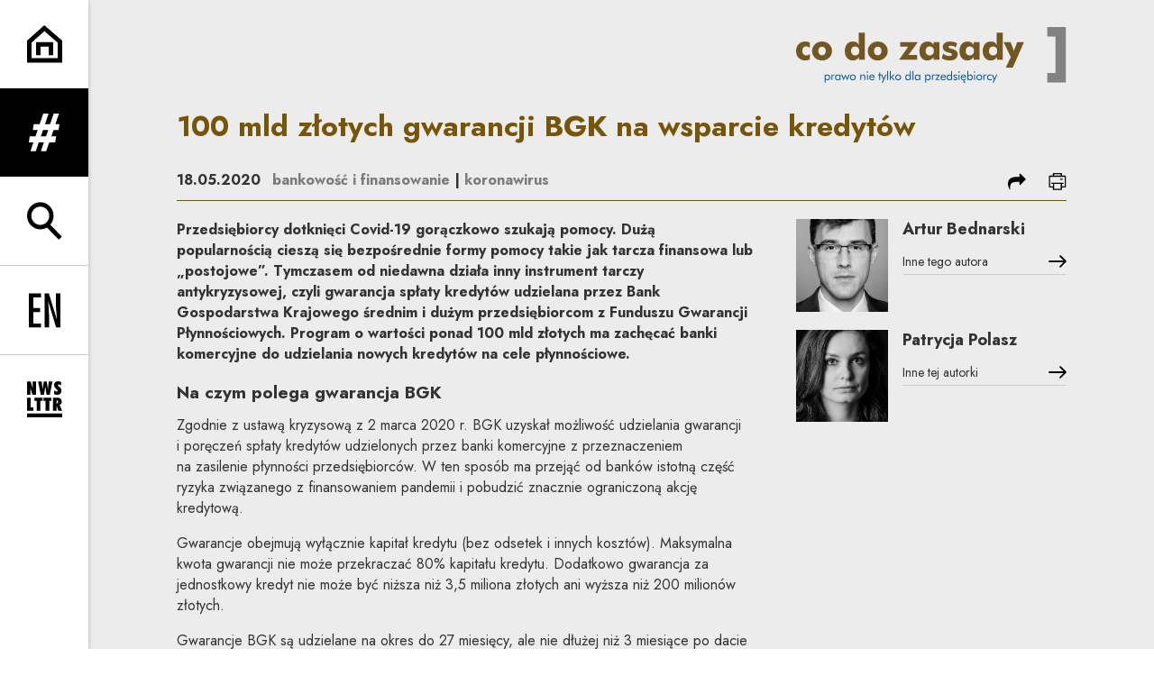

--- FILE ---
content_type: text/html; charset=UTF-8
request_url: https://codozasady.pl/p/100-mld-zlotych-gwarancji-bgk-na-wsparcie-kredytow
body_size: 27793
content:
<!DOCTYPE html>
<html xmlns="http://www.w3.org/1999/xhtml" itemscope itemtype="http://schema.org/WebPage" lang="pl" class="item-type-post index-loading">
  <head>
    
<!--

            #############    TM
           ################
          #################
         ##### ###########
        #####  ########
       #####    #####
      #####      #####
     #####        #####
    #####          #####

  Developed with the involvement 
  of the Rytm.Digital Team

-->
    <meta name="viewport" content="width=device-width, initial-scale=1.0, maximum-scale=1">
    <script>
      document.documentElement.classList.add("js");
    </script>
    <link rel="preconnect" href="https://fonts.googleapis.com">
    <link rel="preconnect" href="https://fonts.gstatic.com" crossorigin>
    <link href="https://fonts.googleapis.com/css2?family=Jost:wght@400;500;700&display=swap" rel="stylesheet">
    <meta charset="utf-8" />
	<title>100 mld złotych gwarancji BGK na wsparcie kredytów   | Co do zasady</title>
	<meta name="description" content="Przedsiębiorcy dotknięci Covid-19 gorączkowo szukają pomocy. Dużą popularnością cieszą się bezpośrednie formy pomocy takie jak tarcza finansowa lub „postojowe”. Tymczasem od niedawna działa inny instrument tarczy antykryzysowej, czyli gwarancja spłaty kredytów udzielana przez Bank Gospodarstwa Krajowego średnim i dużym przedsiębiorcom z Funduszu Gwarancji Płynnościowych. Program o wartości ponad 100 mld złotych ma zachęcać banki komercyjne do udzielania nowych kredytów na cele płynnościowe." />
	<link rel="alternate" hreflang="pl" href="https://codozasady.pl/p/100-mld-zlotych-gwarancji-bgk-na-wsparcie-kredytow"/>
	<link rel="alternate" hreflang="en" href="https://codozasady.pl/en/p/pln-100-billion-in-bgk-guarantees-to-support-loans"/>
	<meta name="google-site-verification" content="wRKR76eRewafLJRCfE4pKZYsSqlEhILKzZVqGN6Ho9E" />
 
	<link type="text/plain" rel="author" href="/humans.txt"/>
	<meta name="robots" content="index, follow" />
<link href='/local/dist/style.css?v=1.2.1' rel='stylesheet' type='text/css' title='' />
<link rel="apple-touch-icon" sizes="180x180" href="/local/images/favicons/apple-touch-icon.png?v=1.2.1">
<link rel="icon" type="image/png" sizes="32x32" href="/local/images/favicons/favicon-32x32.png?v=1.2.1">
<link rel="icon" type="image/png" sizes="16x16" href="/local/images/favicons/favicon-16x16.png?v=1.2.1">
<link rel="manifest" href="/local/images/favicons/site.webmanifest?v=1.2.1">	<!-- Schema.org markup for Google+ -->
	<meta itemprop="name" content="100 mld złotych gwarancji BGK na wsparcie kredytów   | Co do zasady">
	<meta itemprop="description" content="Przedsiębiorcy dotknięci Covid-19 gorączkowo szukają pomocy. Dużą popularnością cieszą się bezpośrednie formy pomocy takie jak tarcza finansowa lub „postojowe”. Tymczasem od niedawna">
	 <meta itemprop="image" content="https://codozasady.pl/upload/thumb/wordpress/2017/03/220_new_auto_640x640.png">
	<!-- Twitter Card data -->
	<meta name="twitter:card" content="summary_large_image">
	<meta name="twitter:title" content="100 mld złotych gwarancji BGK na wsparcie kredytów   | Co do zasady">
	<meta name="twitter:description" content="Przedsiębiorcy dotknięci Covid-19 gorączkowo szukają pomocy. Dużą popularnością cieszą się bezpośrednie formy pomocy takie jak tarcza finansowa lub „postojowe”. Tymczasem od niedawna">
	<!-- Twitter Summary card images must be at least 120x120px -->
	<meta name="twitter:image" content="https://codozasady.pl/upload/thumb/wordpress/2017/03/220_new_auto_640x640.png">	<!-- Open Graph data -->
	<meta property="og:title" content="100 mld złotych gwarancji BGK na wsparcie kredytów   | Co do zasady" />
	<meta property="og:type" content="article" />
	<meta property="og:url" content="https://codozasady.pl/p/100-mld-zlotych-gwarancji-bgk-na-wsparcie-kredytow" />
	<meta property="og:image" content="https://codozasady.pl/upload/thumb/wordpress/2017/03/220_new_auto_640x640.png" />	<meta property="og:description" content="Przedsiębiorcy dotknięci Covid-19 gorączkowo szukają pomocy. Dużą popularnością cieszą się bezpośrednie formy pomocy takie jak tarcza finansowa lub „postojowe”. Tymczasem od niedawna" /> 
	<meta property="og:site_name" content=" | Co do zasady" />
  </head>
  <body  data-html-classes="item-type-post">
    <div id="stage" aria-atomic="true">
      <div id="stage-inner">
        <header>
          <h1 class="sr-only as-focus-to" tabindex="-1">
  100 mld złotych gwarancji BGK na wsparcie kredytów   | Co do zasady</h1>
<a href="#main-content" class="page-f1 no-as" data-focus-to="#c-start">
  Przejdź do treści</a><aside class="sidebar-aside d-print-none">
  <ul class="list-unstyled">
    <li>
      <a href="/" class="flex-center">
        <svg class="" style="" xmlns="http://www.w3.org/2000/svg" viewBox="0 0 56 59" overflow="visible" xml:space="preserve"><path d="M56,58.21H0V24.021L27.454,0L56,23.979V58.21z M7,51.21h42V27.24L27.546,9.22L7,27.198V51.21z"/><path d="M41.5 46.811 34.5 46.811 34.5 33.311 21.5 33.311 21.5 46.811 14.5 46.811 14.5 26.31 41.5 26.31z"/></svg>      </a>
    </li>
    <li>
      <a href="" class="nav-menu-toggle flex-center no-as" data-dialog-one="main-menu-open" data-target=".sidebar-main-menu">
        <svg class="" style="" viewBox="0 0 65 78" xmlns="http://www.w3.org/2000/svg"><path d="M62.973,33.842 L64.9,21.74 L56.332,21.74 L63.936,0 L52.691,0 L45.087,21.74 L34.271,21.74 L41.874,0 L30.522,0 L22.918,21.74 L10.39,21.74 L8.461,33.842 L18.742,33.842 L14.029,47.121 L1.928,47.121 L0,59.223 L9.746,59.223 L3.32,77.75 L14.672,77.75 L21.098,59.223 L31.914,59.223 L25.489,77.75 L36.842,77.75 L43.267,59.223 L55.904,59.223 L57.833,47.121 L47.765,47.121 L52.477,33.842 L62.973,33.842 Z M36.306,47.12 L25.383,47.12 L30.094,33.841 L41.233,33.841 L36.306,47.12 Z" /></svg>        <span class="sr-only">rozwiń menu</span>
      </a>
    </li>
    <li>
      <a href="" class="nav-search-toggle flex-center no-as" data-dialog-one="search-open" data-target=".sidebar-search-form">
        <svg class="" style="" xmlns="http://www.w3.org/2000/svg" viewBox="0 -0.5 57 60" overflow="visible" xml:space="preserve"><path d="M37.624,35.675C40.959,31.886,43,26.933,43,21.5C43,9.645,33.355,0,21.5,0C9.645,0,0,9.645,0,21.5	C0,33.355,9.645,43,21.5,43c3.89,0,7.531-1.055,10.684-2.868l19.342,19.343l4.949-4.949L37.624,35.675z M21.5,36	C13.505,36,7,29.495,7,21.5S13.505,7,21.5,7S36,13.505,36,21.5S29.495,36,21.5,36z"/></svg>        <span class="sr-only">rozwiń wyszukiwarkę</span>
      </a>
    </li>
    <li class="language-menu border-top">
      	  <a href="/p/100-mld-zlotych-gwarancji-bgk-na-wsparcie-kredytow" class="flex-center active">
    <svg class="i-xl" style="" xmlns="http://www.w3.org/2000/svg" viewBox="-0.776 -0.206 28 31" overflow="visible" xml:space="preserve"><path d="M4.925 0H0v30h4.104V16.711c6.403.238 8.865-2.586 8.865-8.674C12.97.318 8.455 0 4.925 0zM4.104 13.329V3.382h.575c3.119 0 3.94 2.269 3.94 4.974C8.62 11.698 7.635 13.568 4.104 13.329zM20.03 0 15.924 0 15.924 30 26.925 30 26.925 26.538 20.03 26.538z"/></svg>    <span class="sr-only">
      <span lang="pl">Change language to PL</span>
    </span>
  </a>
	  <a href="/en/p/pln-100-billion-in-bgk-guarantees-to-support-loans" class="flex-center non-active">
    <svg class="i-xl" style="" xmlns="http://www.w3.org/2000/svg" viewBox="-0.643 -0.472 29 31" overflow="visible" xml:space="preserve"><path d="M0 30 10.695 30 10.695 26.538 3.976 26.538 3.976 16.353 9.979 16.353 9.979 12.892 3.976 12.892 3.976 3.462 10.695 3.462 10.695 0 0 0zM23.736 10.703 24.689 22.719 24.61 22.798 17.612 0 13.795 0 13.795 30 17.771 30 17.771 18.979 17.175 8.912 16.936 6.963 17.015 6.883 24.013 30 27.711 30 27.711 0 23.736 0z"/></svg>    <span class="sr-only">
      <span lang="en">Change language to EN</span>
    </span>
  </a>
    </li>
    <li class="border-top">
      <a href="" class="nav-newsletter-toggle flex-center no-as" data-dialog-one="newsletter-open" data-target=".cdznewsletter-aside">
        <svg class="" style="" viewBox="0 0 66 67" xmlns="http://www.w3.org/2000/svg"><g><path d="M10.609 1.481 10.609 14.342 6.836 1.481.046 1.481.046 25.934 6.287 25.934 6.287 13.69 10.094 25.934 16.816 25.934 16.816 1.481zM40.776 1.481 39.13 15.954 36.935 1.481 31.447 1.481 29.217 15.954 27.605 1.481 20.815 1.481 25.582 25.934 31.825 25.934 34.191 10.638 36.523 25.934 42.799 25.934 47.566 1.481zM64.666 18.492C64.666 14.89 62.882 13.21 59.796 10.741 58.664 9.849 57.841 9.266 57.841 8.271 57.841 7.414 58.493 6.797 59.556 6.797 60.722 6.797 62.162 7.448 63.809 8.751L63.809 2.406C61.853 1.481 60.001 1 58.287 1 53.828 1 50.775 4.018 50.775 8.1 50.775 11.289 52.696 13.176 55.577 15.851 56.675 16.88 57.429 17.566 57.429 18.457 57.429 19.418 56.675 20.172 55.543 20.172 54.377 20.172 52.731 19.418 50.707 17.806L50.707 24.563C52.628 25.797 54.446 26.415 56.4 26.415 61.408 26.415 64.666 23.259 64.666 18.492M11.939 55.824 11.939 49.753 6.932 49.753 6.932 31.37.072 31.37.072 55.824zM29.064 37.578 29.064 31.37 14.111 31.37 14.111 37.578 18.158 37.578 18.158 55.824 25.017 55.824 25.017 37.578zM45.746 37.578 45.746 31.37 30.793 31.37 30.793 37.578 34.84 37.578 34.84 55.824 41.699 55.824 41.699 37.578zM65.926 55.824 61.09 44.986C63.834 43.786 65.206 41.762 65.206 38.916 65.206 34.32 62.016 31.37 56.632 31.37L48.778 31.37 48.778 55.824 55.603 55.824 55.603 46.358 58.69 55.824 65.926 55.824ZM58.278 39.361C58.278 41.351 57.455 42.243 55.603 42.277L55.603 36.446 55.877 36.446C57.455 36.446 58.278 37.406 58.278 39.361ZM0 67.806 65.819 67.806 65.819 60.99 0 60.99z" transform="translate(0 -1)"/></g></svg>        <span class="sr-only">rozwiń formularz zapisu na newsletter</span>
      </a>
    </li>
  </ul>
</aside><div class="sidebar-main-menu cdz-overlay bg-secondary text-white font-weight-bold">
  <div class="container-fluid pt-30">
    <div class="text-right">
      <a href="/" class="d-block">
        <svg class="brand-logo" xmlns="http://www.w3.org/2000/svg" viewBox="0 0 351 73" overflow="visible"><defs/><path fill="#FFF" d="M17.923,42.092c-1.939,1.063-3.926,1.596-5.959,1.596c-3.503,0-6.349-1.11-8.539-3.332	C1.142,38.072,0,35.038,0,31.254c0-3.629,1.126-6.592,3.378-8.891c2.252-2.299,5.146-3.449,8.68-3.449	c2.252,0,4.207,0.485,5.865,1.454v6.898c-1.533-1.345-3.065-2.018-4.598-2.018c-1.595,0-2.878,0.532-3.847,1.595	c-0.97,1.064-1.455,2.518-1.455,4.364c0,1.751,0.493,3.159,1.478,4.222c0.985,1.064,2.323,1.596,4.012,1.596	c1.626,0,3.096-0.673,4.41-2.019V42.092z"/><path fill="#FFF" d="M46.637,31.301c0,3.44-1.251,6.365-3.753,8.773c-2.503,2.408-5.568,3.613-9.196,3.613	c-3.66,0-6.725-1.205-9.196-3.613c-2.472-2.408-3.707-5.333-3.707-8.773c0-3.441,1.243-6.366,3.73-8.774	c2.487-2.409,5.544-3.613,9.173-3.613c3.628,0,6.693,1.204,9.196,3.613C45.386,24.935,46.637,27.86,46.637,31.301z M38.52,31.301	c0-1.721-0.43-3.081-1.29-4.082s-2.041-1.502-3.542-1.502c-1.502,0-2.683,0.501-3.543,1.502s-1.29,2.361-1.29,4.082	c0,1.72,0.43,3.073,1.29,4.058s2.041,1.478,3.543,1.478c1.501,0,2.682-0.493,3.542-1.478S38.52,33.021,38.52,31.301z"/><path fill="#FFF" d="M89.239,42.796h-7.507v-3.754c-2.064,3.097-4.676,4.646-7.835,4.646c-3.222,0-5.802-1.11-7.742-3.332	c-1.939-2.221-2.909-5.254-2.909-9.102c0-3.723,0.962-6.71,2.886-8.962c1.924-2.252,4.418-3.378,7.483-3.378	c1.94,0,3.511,0.336,4.716,1.009c1.204,0.672,2.322,1.869,3.354,3.589c-0.187-1.314-0.281-2.69-0.281-4.129V7.278h7.835V42.796z M82.014,31.254c0-1.783-0.485-3.199-1.455-4.247c-0.969-1.047-2.267-1.571-3.894-1.571c-1.626,0-2.917,0.524-3.871,1.571	c-0.954,1.048-1.431,2.464-1.431,4.247c0,1.814,0.469,3.237,1.408,4.269c0.938,1.032,2.236,1.549,3.894,1.549	c1.658,0,2.964-0.517,3.918-1.549C81.537,34.491,82.014,33.068,82.014,31.254z"/><path fill="#FFF" d="M118.939,31.301c0,3.44-1.251,6.365-3.754,8.773c-2.502,2.408-5.567,3.613-9.196,3.613	c-3.659,0-6.725-1.205-9.196-3.613s-3.706-5.333-3.706-8.773c0-3.441,1.243-6.366,3.73-8.774c2.486-2.409,5.544-3.613,9.172-3.613	c3.629,0,6.694,1.204,9.196,3.613C117.688,24.935,118.939,27.86,118.939,31.301z M110.822,31.301c0-1.721-0.43-3.081-1.29-4.082	c-0.861-1.001-2.041-1.502-3.543-1.502c-1.501,0-2.682,0.501-3.542,1.502c-0.86,1.001-1.29,2.361-1.29,4.082	c0,1.72,0.43,3.073,1.29,4.058c0.86,0.985,2.041,1.478,3.542,1.478c1.502,0,2.682-0.493,3.543-1.478	C110.392,34.374,110.822,33.021,110.822,31.301z"/><path fill="#FFF" d="M158.116,19.665l-12.293,16.844h11.261v6.287h-23.413l11.824-17.173h-10.416v-5.958H158.116L158.116,19.665z"/><path fill="#FFF" d="M186.033,42.749h-7.508v-3.707c-2.064,3.097-4.833,4.646-8.304,4.646c-3.065,0-5.529-1.127-7.39-3.379	s-2.791-5.271-2.791-9.055c0-3.754,0.961-6.749,2.885-8.985c1.924-2.237,4.528-3.355,7.812-3.355c3.409,0,5.99,1.517,7.742,4.551	v-3.8h7.555V42.749z M178.854,31.207c0-1.783-0.484-3.206-1.453-4.27c-0.971-1.063-2.284-1.595-3.942-1.595	c-1.657,0-2.963,0.532-3.917,1.595c-0.954,1.064-1.431,2.487-1.431,4.27c0,1.814,0.477,3.237,1.431,4.269	c0.954,1.033,2.26,1.549,3.917,1.549c1.658,0,2.972-0.517,3.942-1.549C178.369,34.444,178.854,33.021,178.854,31.207z"/><path fill="#FFF" d="M209.68,35.758c0,2.346-0.9,4.254-2.697,5.725c-1.799,1.47-4.215,2.205-7.25,2.205	c-3.973,0-7.491-0.938-10.557-2.815l1.689-6.24c2.439,2.158,5.193,3.237,8.258,3.237c2.096,0,3.143-0.641,3.143-1.924	c0-0.844-0.438-1.438-1.312-1.782c-1.221-0.313-2.424-0.626-3.613-0.939c-4.66-1.22-6.99-3.519-6.99-6.897	c0-2.189,0.828-3.972,2.486-5.349c1.658-1.376,3.957-2.064,6.896-2.064c2.972,0,6.053,0.704,9.244,2.111l-1.689,5.631	c-2.189-1.502-4.411-2.253-6.663-2.253c-1.876,0-2.815,0.564-2.815,1.69c0,0.688,0.485,1.204,1.455,1.548	c1.282,0.375,2.564,0.751,3.848,1.126c2.252,0.688,3.894,1.548,4.926,2.58C209.132,32.473,209.68,33.944,209.68,35.758z"/><path fill="#FFF" d="M238.018,42.749h-7.506v-3.707c-2.064,3.097-4.832,4.646-8.305,4.646c-3.066,0-5.529-1.127-7.391-3.379	c-1.86-2.252-2.791-5.271-2.791-9.055c0-3.754,0.961-6.749,2.886-8.985c1.924-2.237,4.528-3.355,7.812-3.355	c3.409,0,5.99,1.517,7.742,4.551v-3.8h7.553V42.749L238.018,42.749z M230.84,31.207c0-1.783-0.484-3.206-1.455-4.27	c-0.969-1.063-2.283-1.595-3.941-1.595c-1.657,0-2.963,0.532-3.916,1.595c-0.954,1.064-1.432,2.487-1.432,4.27	c0,1.814,0.478,3.237,1.432,4.269c0.953,1.033,2.259,1.549,3.916,1.549c1.658,0,2.973-0.517,3.941-1.549	C230.355,34.444,230.84,33.021,230.84,31.207z"/><path fill="#FFF" d="M268.234,42.796h-7.508v-3.754c-2.063,3.097-4.676,4.646-7.834,4.646c-3.223,0-5.804-1.11-7.742-3.332	c-1.939-2.221-2.909-5.254-2.909-9.102c0-3.723,0.962-6.71,2.886-8.962c1.923-2.252,4.418-3.378,7.482-3.378	c1.939,0,3.512,0.336,4.716,1.009c1.204,0.672,2.323,1.869,3.354,3.589c-0.188-1.314-0.281-2.69-0.281-4.129V7.278h7.836V42.796z M261.009,31.254c0-1.783-0.485-3.199-1.454-4.247c-0.971-1.047-2.269-1.571-3.895-1.571c-1.627,0-2.917,0.524-3.871,1.571	c-0.954,1.048-1.432,2.464-1.432,4.247c0,1.814,0.47,3.237,1.408,4.269c0.938,1.032,2.236,1.549,3.895,1.549	s2.964-0.517,3.918-1.549C260.532,34.491,261.009,33.068,261.009,31.254L261.009,31.254z"/><path fill="#FFF" d="M295.775,19.665L281.23,53.023h-9.103l6.522-13.746l-9.338-19.612h9.056l3.237,8.351	c0.25,0.626,0.61,1.846,1.08,3.66c0.25-1.283,0.609-2.502,1.078-3.66l3.284-8.351H295.775z"/><path fill="#FFF" d="M44.173,65.782c0,1.178-0.305,2.106-0.915,2.784c-0.61,0.679-1.415,1.019-2.415,1.019	c-1.167,0-2.025-0.526-2.572-1.578v4.718h-1.199V62.23h1.152v1.326c0.568-1.053,1.425-1.578,2.572-1.578	c1.01,0,1.825,0.345,2.446,1.033C43.863,63.701,44.173,64.624,44.173,65.782z M42.895,65.924c0-0.874-0.205-1.555-0.616-2.044	c-0.41-0.489-0.967-0.733-1.672-0.733c-0.737,0-1.315,0.231-1.736,0.694c-0.421,0.462-0.631,1.109-0.631,1.941	c0,0.788,0.218,1.422,0.655,1.901c0.436,0.479,1.012,0.717,1.728,0.717c0.704,0,1.259-0.217,1.664-0.654	C42.692,67.311,42.895,66.702,42.895,65.924z"/><path fill="#FFF" d="M50.091,62.136l-0.41,1.089c-0.263-0.095-0.511-0.142-0.742-0.142c-1.273,0-1.91,0.921-1.91,2.762v3.44	H45.83V62.23h1.073v1.469c0.316-0.611,0.655-1.047,1.018-1.311c0.363-0.263,0.813-0.395,1.349-0.395	C49.554,61.994,49.828,62.042,50.091,62.136z"/><path fill="#FFF" d="M57.634,69.285h-1.168v-1.278c-0.578,1.052-1.431,1.578-2.556,1.578c-1.01,0-1.826-0.347-2.446-1.042	c-0.621-0.693-0.931-1.615-0.931-2.761c0-1.168,0.302-2.095,0.907-2.778s1.407-1.025,2.407-1.025c1.178,0,2.041,0.525,2.588,1.578	V62.23h1.199V69.285z M56.466,65.829c0-0.81-0.218-1.455-0.655-1.933c-0.436-0.479-1.002-0.719-1.696-0.719	c-0.726,0-1.292,0.223-1.697,0.67c-0.405,0.448-0.607,1.071-0.607,1.87c0,0.853,0.205,1.511,0.615,1.974	c0.411,0.463,0.989,0.693,1.736,0.693c0.716,0,1.278-0.223,1.689-0.67C56.261,67.268,56.466,66.639,56.466,65.829z"/><path fill="#FFF" d="M69.454,62.23l-3.141,7.496l-2.32-5.412l-2.319,5.412l-3.141-7.496h1.342l1.878,4.813l2.146-5.065h0.189	l2.115,5.065l1.893-4.813H69.454z"/><path fill="#FFF" d="M77.502,65.782c0,1.052-0.374,1.94-1.121,2.666c-0.778,0.758-1.683,1.137-2.714,1.137	c-1.063,0-1.967-0.374-2.714-1.121s-1.121-1.641-1.121-2.682c0-1.063,0.374-1.962,1.121-2.699c0.747-0.735,1.651-1.104,2.714-1.104	c1.041,0,1.941,0.369,2.698,1.104C77.123,63.82,77.502,64.719,77.502,65.782z M76.208,65.782c0-0.747-0.248-1.38-0.742-1.894	c-0.495-0.517-1.094-0.773-1.799-0.773c-0.715,0-1.32,0.257-1.815,0.773c-0.494,0.514-0.742,1.146-0.742,1.894	s0.25,1.378,0.75,1.893c0.5,0.517,1.102,0.773,1.807,0.773s1.304-0.257,1.799-0.773C75.96,67.16,76.208,66.529,76.208,65.782z"/><path fill="#FFF" d="M89.874,69.285h-1.231v-4.15c0-1.41-0.616-2.115-1.847-2.115c-0.736,0-1.309,0.252-1.72,0.758	c-0.273,0.337-0.41,0.957-0.41,1.863v3.645h-1.199V62.23h1.183v1.09c0.6-0.895,1.457-1.342,2.572-1.342	c0.821,0,1.468,0.221,1.941,0.662c0.474,0.442,0.711,1.059,0.711,1.848V69.285L89.874,69.285z"/><path fill="#FFF" d="M93.519,58.854c0,0.242-0.087,0.447-0.261,0.615c-0.173,0.17-0.381,0.254-0.623,0.254	c-0.242,0-0.45-0.084-0.623-0.254c-0.174-0.168-0.261-0.378-0.261-0.631c0-0.242,0.087-0.449,0.261-0.623	c0.173-0.174,0.381-0.261,0.623-0.261c0.242,0,0.45,0.09,0.623,0.269C93.432,58.402,93.519,58.611,93.519,58.854z M93.251,69.285	h-1.216V62.23h1.216V69.285z"/><path fill="#FFF" d="M101.804,65.939h-5.587v0.11c0,0.757,0.219,1.367,0.655,1.83c0.437,0.463,0.997,0.695,1.681,0.695	c0.947,0,1.709-0.511,2.288-1.531l0.915,0.615c-0.715,1.284-1.804,1.926-3.266,1.926c-1.073,0-1.941-0.354-2.604-1.065	c-0.663-0.711-0.994-1.639-0.994-2.785c0-1.104,0.328-2.01,0.986-2.715c0.658-0.705,1.502-1.057,2.533-1.057	c1.041,0,1.867,0.334,2.477,1.002c0.611,0.668,0.916,1.58,0.916,2.738V65.939z M100.51,64.961c-0.085-1.294-0.8-1.941-2.147-1.941	c-0.578,0-1.065,0.176-1.459,0.529c-0.395,0.352-0.624,0.823-0.687,1.412H100.51z"/><path fill="#FFF" d="M110.42,63.225h-1.294v6.061h-1.231v-6.061h-1.294V62.23h1.294v-2.84h1.231v2.84h1.294V63.225z"/><path fill="#FFF" d="M117.316,62.23l-4.734,10.494h-1.357l1.909-4.134l-2.762-6.36h1.389l2.052,5.066l2.177-5.066H117.316z"/><path fill="#FFF" d="M118.231 57.339H119.46199999999999V69.285H118.231z"/><path fill="#FFF" d="M128.252,69.285h-1.689l-3.629-3.725v3.725h-1.215V57.339h1.215v8.095l3.393-3.203h1.609l-3.519,3.235	L128.252,69.285z"/><path fill="#FFF" d="M136.3,65.782c0,1.052-0.374,1.94-1.121,2.666c-0.778,0.758-1.683,1.137-2.714,1.137	c-1.062,0-1.967-0.374-2.714-1.121s-1.121-1.641-1.121-2.682c0-1.063,0.374-1.962,1.121-2.699c0.747-0.735,1.652-1.104,2.714-1.104	c1.042,0,1.941,0.369,2.699,1.104C135.921,63.82,136.3,64.719,136.3,65.782z M135.006,65.782c0-0.747-0.247-1.38-0.742-1.894	c-0.494-0.517-1.094-0.773-1.799-0.773c-0.715,0-1.32,0.257-1.815,0.773c-0.494,0.514-0.741,1.146-0.741,1.894	s0.25,1.378,0.749,1.893c0.5,0.517,1.102,0.773,1.807,0.773s1.305-0.257,1.799-0.773C134.759,67.16,135.006,66.529,135.006,65.782z"/><path fill="#FFF" d="M148.83,69.285h-1.168v-1.278c-0.579,1.052-1.431,1.578-2.557,1.578c-1.01,0-1.825-0.347-2.446-1.042	c-0.62-0.693-0.931-1.615-0.931-2.761c0-1.168,0.305-2.095,0.916-2.778c0.61-0.684,1.415-1.025,2.414-1.025	c1.168,0,2.025,0.525,2.572,1.578v-6.218h1.2V69.285z M147.662,65.797c0-0.789-0.219-1.423-0.655-1.9	c-0.437-0.479-1.013-0.719-1.728-0.719c-0.705,0-1.26,0.215-1.665,0.647c-0.405,0.431-0.607,1.036-0.607,1.815	c0,0.873,0.205,1.553,0.615,2.043c0.41,0.488,0.968,0.733,1.673,0.733c0.736,0,1.315-0.229,1.736-0.687	C147.451,67.273,147.662,66.628,147.662,65.797L147.662,65.797z"/><path fill="#FFF" d="M151.07 57.339H152.301V69.285H151.07z"/><path fill="#FFF" d="M161.107,69.285h-1.168v-1.278c-0.579,1.052-1.431,1.578-2.556,1.578c-1.01,0-1.826-0.347-2.446-1.042	c-0.621-0.693-0.931-1.615-0.931-2.761c0-1.168,0.302-2.095,0.907-2.778s1.407-1.025,2.406-1.025c1.179,0,2.041,0.525,2.588,1.578	V62.23h1.2V69.285z M159.939,65.829c0-0.81-0.218-1.455-0.655-1.933c-0.436-0.479-1.002-0.719-1.696-0.719	c-0.726,0-1.292,0.223-1.697,0.67c-0.405,0.448-0.607,1.071-0.607,1.87c0,0.853,0.205,1.511,0.615,1.974	c0.411,0.463,0.989,0.693,1.736,0.693c0.715,0,1.278-0.223,1.689-0.67C159.734,67.268,159.939,66.639,159.939,65.829z"/><path fill="#FFF" d="M174.71,65.782c0,1.178-0.305,2.106-0.916,2.784c-0.61,0.679-1.415,1.019-2.414,1.019	c-1.168,0-2.025-0.526-2.572-1.578v4.718h-1.2V62.23h1.152v1.326c0.568-1.053,1.426-1.578,2.573-1.578	c1.01,0,1.825,0.345,2.446,1.033C174.399,63.701,174.71,64.624,174.71,65.782L174.71,65.782z M173.431,65.924	c0-0.874-0.205-1.555-0.615-2.044s-0.968-0.733-1.673-0.733c-0.736,0-1.315,0.231-1.736,0.694c-0.42,0.462-0.631,1.109-0.631,1.941	c0,0.788,0.218,1.422,0.655,1.901c0.437,0.479,1.013,0.717,1.728,0.717c0.705,0,1.26-0.217,1.665-0.654	C173.229,67.311,173.431,66.702,173.431,65.924L173.431,65.924z"/><path fill="#FFF" d="M180.627,62.136l-0.41,1.089c-0.263-0.095-0.51-0.142-0.742-0.142c-1.272,0-1.908,0.921-1.908,2.762v3.44	h-1.199V62.23h1.072v1.469c0.315-0.611,0.656-1.047,1.018-1.311c0.363-0.263,0.812-0.395,1.35-0.395	C180.091,61.994,180.363,62.042,180.627,62.136z"/><path fill="#FFF" d="M186.782,62.23l-4.04,5.998h4.008v1.057h-6.139l4.039-5.997h-3.787V62.23H186.782z"/><path fill="#FFF" d="M194.419,65.939h-5.586v0.11c0,0.757,0.218,1.367,0.655,1.83c0.437,0.463,0.996,0.695,1.681,0.695	c0.947,0,1.709-0.511,2.288-1.531l0.915,0.615c-0.715,1.284-1.804,1.926-3.267,1.926c-1.073,0-1.94-0.354-2.604-1.065	s-0.994-1.639-0.994-2.785c0-1.104,0.328-2.01,0.986-2.715c0.656-0.705,1.502-1.057,2.533-1.057c1.041,0,1.867,0.334,2.477,1.002	s0.915,1.58,0.915,2.738V65.939L194.419,65.939z M193.125,64.961c-0.084-1.294-0.799-1.941-2.146-1.941	c-0.578,0-1.064,0.176-1.459,0.529c-0.395,0.352-0.623,0.823-0.687,1.412H193.125z"/><path fill="#FFF" d="M202.516,69.285h-1.168v-1.278c-0.58,1.052-1.432,1.578-2.557,1.578c-1.01,0-1.826-0.347-2.445-1.042	c-0.621-0.693-0.932-1.615-0.932-2.761c0-1.168,0.305-2.095,0.915-2.778s1.415-1.025,2.414-1.025c1.168,0,2.024,0.525,2.573,1.578	v-6.218h1.199V69.285z M201.348,65.797c0-0.789-0.219-1.423-0.656-1.9c-0.436-0.479-1.012-0.719-1.728-0.719	c-0.705,0-1.26,0.215-1.665,0.647c-0.404,0.431-0.607,1.036-0.607,1.815c0,0.873,0.205,1.553,0.615,2.043	c0.411,0.488,0.969,0.733,1.674,0.733c0.735,0,1.314-0.229,1.735-0.687S201.348,66.628,201.348,65.797L201.348,65.797z"/><path fill="#FFF" d="M209.3,67.344c0,0.663-0.233,1.202-0.702,1.617c-0.468,0.416-1.091,0.624-1.869,0.624	c-1.305,0-2.23-0.495-2.777-1.483l1.025-0.694c0.39,0.747,0.989,1.12,1.799,1.12c0.399,0,0.721-0.098,0.963-0.293	c0.242-0.193,0.363-0.448,0.363-0.765c0-0.463-0.369-0.819-1.104-1.073c-1.074-0.367-1.752-0.651-2.036-0.852	c-0.495-0.326-0.742-0.805-0.742-1.436c0-0.621,0.229-1.131,0.688-1.531c0.457-0.4,1.06-0.6,1.806-0.6	c1.284,0,2.12,0.469,2.511,1.404l-0.979,0.6c-0.294-0.674-0.831-1.01-1.609-1.01c-0.358,0-0.647,0.101-0.868,0.299	c-0.221,0.201-0.332,0.453-0.332,0.759c0,0.325,0.158,0.573,0.475,0.741c0.115,0.063,0.562,0.222,1.341,0.474	c0.726,0.231,1.241,0.495,1.547,0.789C209.132,66.359,209.3,66.797,209.3,67.344L209.3,67.344z"/><path fill="#FFF" d="M212.378,58.854c0,0.242-0.087,0.447-0.261,0.615c-0.174,0.17-0.381,0.254-0.623,0.254	s-0.45-0.084-0.623-0.254c-0.174-0.168-0.262-0.378-0.262-0.631c0-0.242,0.088-0.449,0.262-0.623	c0.173-0.174,0.381-0.261,0.623-0.261s0.449,0.09,0.623,0.269C212.291,58.402,212.378,58.611,212.378,58.854z M212.109,69.285	h-1.215V62.23h1.215V69.285z"/><path fill="#FFF" d="M220.662,65.939h-5.586v0.11c0,0.757,0.218,1.367,0.654,1.83c0.438,0.463,0.998,0.695,1.682,0.695	c0.947,0,1.709-0.511,2.288-1.531l0.915,0.615c-0.326,0.59-0.805,1.084-1.436,1.483c-0.695,0.453-1.041,1.021-1.041,1.705	c0,0.231,0.088,0.424,0.268,0.575c0.179,0.153,0.384,0.229,0.615,0.229c0.263,0,0.588-0.084,0.979-0.254v1.043	c-0.453,0.146-0.916,0.221-1.389,0.221c-0.463,0-0.848-0.126-1.152-0.379c-0.337-0.273-0.505-0.637-0.505-1.09	c0-0.651,0.269-1.193,0.805-1.625c-0.137,0.011-0.274,0.017-0.409,0.017c-1.074,0-1.941-0.354-2.604-1.065s-0.994-1.639-0.994-2.785	c0-1.104,0.328-2.01,0.985-2.715c0.658-0.705,1.502-1.057,2.533-1.057c1.041,0,1.867,0.334,2.478,1.002s0.915,1.58,0.915,2.738	V65.939L220.662,65.939z M219.368,64.961c-0.084-1.294-0.8-1.941-2.146-1.941c-0.578,0-1.065,0.176-1.459,0.529	c-0.396,0.352-0.625,0.823-0.688,1.412H219.368L219.368,64.961z"/><path fill="#FFF" d="M229.294,65.782c0,1.146-0.31,2.067-0.931,2.761c-0.62,0.695-1.437,1.042-2.446,1.042	c-1.136,0-1.993-0.526-2.571-1.578v1.278h-1.152V57.339h1.199v6.218c0.547-1.053,1.404-1.578,2.572-1.578	c0.999,0,1.805,0.342,2.414,1.025C228.989,63.688,229.294,64.614,229.294,65.782z M228.016,65.641c0-0.779-0.201-1.385-0.606-1.815	c-0.405-0.433-0.96-0.647-1.665-0.647c-0.717,0-1.294,0.239-1.736,0.719c-0.441,0.478-0.662,1.111-0.662,1.9	c0,0.831,0.211,1.477,0.631,1.934s1,0.687,1.735,0.687c0.705,0,1.265-0.245,1.681-0.733	C227.809,67.193,228.016,66.514,228.016,65.641L228.016,65.641z"/><path fill="#FFF" d="M232.482,58.854c0,0.242-0.088,0.447-0.26,0.615c-0.175,0.17-0.383,0.254-0.625,0.254	s-0.449-0.084-0.623-0.254c-0.174-0.168-0.26-0.378-0.26-0.631c0-0.242,0.086-0.449,0.26-0.623s0.381-0.261,0.623-0.261	s0.45,0.09,0.625,0.269C232.395,58.402,232.482,58.611,232.482,58.854z M232.214,69.285h-1.215V62.23h1.215V69.285z"/><path fill="#FFF" d="M241.572,65.782c0,1.052-0.374,1.94-1.121,2.666c-0.778,0.758-1.684,1.137-2.715,1.137	c-1.062,0-1.967-0.374-2.713-1.121c-0.748-0.747-1.121-1.641-1.121-2.682c0-1.063,0.373-1.962,1.121-2.699	c0.746-0.735,1.65-1.104,2.713-1.104c1.043,0,1.941,0.369,2.699,1.104C241.193,63.82,241.572,64.719,241.572,65.782L241.572,65.782z M240.277,65.782c0-0.747-0.248-1.38-0.741-1.894c-0.494-0.517-1.095-0.773-1.8-0.773c-0.715,0-1.319,0.257-1.814,0.773	c-0.494,0.514-0.74,1.146-0.74,1.894s0.248,1.378,0.748,1.893c0.5,0.517,1.103,0.773,1.807,0.773c0.705,0,1.306-0.257,1.8-0.773	C240.029,67.16,240.277,66.529,240.277,65.782z"/><path fill="#FFF" d="M247.441,62.136l-0.409,1.089c-0.263-0.095-0.511-0.142-0.742-0.142c-1.272,0-1.909,0.921-1.909,2.762v3.44	h-1.199V62.23h1.072v1.469c0.316-0.611,0.655-1.047,1.018-1.311c0.363-0.263,0.813-0.395,1.35-0.395	C246.904,61.994,247.18,62.042,247.441,62.136z"/><path fill="#FFF" d="M253.833,69.018c-0.642,0.377-1.431,0.567-2.367,0.567c-1.094,0-1.973-0.347-2.635-1.042	c-0.663-0.693-0.994-1.6-0.994-2.714c0-1.147,0.347-2.075,1.041-2.785s1.573-1.065,2.636-1.065c0.788,0,1.521,0.164,2.193,0.489	v1.294c-0.621-0.41-1.273-0.615-1.957-0.615c-0.777,0-1.41,0.244-1.895,0.733c-0.483,0.489-0.725,1.149-0.725,1.979	c0,0.717,0.239,1.322,0.719,1.815c0.478,0.495,1.08,0.742,1.805,0.742c0.717,0,1.443-0.269,2.179-0.806V69.018L253.833,69.018z"/><path fill="#FFF" d="M261.029,62.23l-4.734,10.494h-1.357l1.91-4.134l-2.762-6.36h1.389l2.051,5.066l2.178-5.066H261.029	L261.029,62.23z"/><path fill="#FFF" d="M350.084,72.497h-24.073V60.023h10.614V12.364h-10.614V0h24.073V72.497z"/></svg>      </a>
    </div>
          <div class="menu-row-wrapper pb-20 mb-20">
        <div class="row">
                      <div class="col-sm-4">
              <ul class="list-unstyled mb-0">
                <li class="menu-item menu-level1 menu-item-80019 "><a href="/c/spory-sadowe" data-id="80019">spory sądowe</a></li><li class="menu-item menu-level1 menu-item-80020 "><a href="/c/transakcje-ma" data-id="80020">transakcje</a></li><li class="menu-item menu-level1 menu-item-178650435 "><a href="/c/wideokasty" data-id="178650435">wideokasty</a></li>              </ul>
            </div>
                    
        </div>
      </div>
          <div class="menu-row-wrapper pb-20 mb-20">
        <div class="row">
                      <div class="col-sm-4">
              <ul class="list-unstyled mb-0">
                <li class="menu-item menu-level1 menu-item-80090 "><a href="/c/administracja" data-id="80090">administracja</a></li><li class="menu-item menu-level1 menu-item-80028 "><a href="/c/arbitraz" data-id="80028">arbitraż</a></li><li class="menu-item menu-level1 menu-item-80024 "><a href="/c/bankowosc-i-finansowanie" data-id="80024">bankowość i finansowanie</a></li><li class="menu-item menu-level1 menu-item-80026 "><a href="/c/energetyka" data-id="80026">energetyka</a></li><li class="menu-item menu-level1 menu-item-841505580 "><a href="/c/esg-i-zrownowazony-rozwoj" data-id="841505580">ESG i zrównoważony rozwój</a></li><li class="menu-item menu-level1 menu-item-693997562 "><a href="/c/gaming" data-id="693997562">gaming</a></li><li class="menu-item menu-level1 menu-item-85215 "><a href="/c/globalna-mobilnosc" data-id="85215">globalna mobilność</a></li><li class="menu-item menu-level1 menu-item-651335498 "><a href="/c/gospodarka-morska" data-id="651335498">gospodarka morska</a></li><li class="menu-item menu-level1 menu-item-642193479 "><a href="/c/handel-miedzynarodowy" data-id="642193479">handel międzynarodowy</a></li><li class="menu-item menu-level1 menu-item-80030 "><a href="/c/infrastruktura" data-id="80030">infrastruktura</a></li><li class="menu-item menu-level1 menu-item-80031 "><a href="/c/konkurencja" data-id="80031">konkurencja</a></li><li class="menu-item menu-level1 menu-item-988300283 "><a href="/c/konstytucja" data-id="988300283">konstytucja</a></li><li class="menu-item menu-level1 menu-item-84980 "><a href="/c/koronawirus" data-id="84980">koronawirus</a></li><li class="menu-item menu-level1 menu-item-80027 "><a href="/c/life-science" data-id="80027">life sciences</a></li><li class="menu-item menu-level1 menu-item-80032 "><a href="/c/lotnictwo" data-id="80032">lotnictwo</a></li><li class="menu-item menu-level1 menu-item-955236883 "><a href="/c/media" data-id="955236883">media i reklama</a></li>              </ul>
            </div>
                      <div class="col-sm-4">
              <ul class="list-unstyled mb-0">
                <li class="menu-item menu-level1 menu-item-142217488 "><a href="/c/142217488" data-id="142217488">motoryzacja</a></li><li class="menu-item menu-level1 menu-item-80023 "><a href="/c/nieruchomosci" data-id="80023">nieruchomości</a></li><li class="menu-item menu-level1 menu-item-80080 "><a href="/c/nowe-technologie" data-id="80080">nowe technologie</a></li><li class="menu-item menu-level1 menu-item-40084482 "><a href="/c/obronnosc" data-id="40084482">obronność</a></li><li class="menu-item menu-level1 menu-item-80033 "><a href="/c/ochrona-danych-osobowych" data-id="80033">ochrona danych osobowych</a></li><li class="menu-item menu-level1 menu-item-80025 "><a href="/c/ochrona-srodowiska" data-id="80025">ochrona środowiska</a></li><li class="menu-item menu-level1 menu-item-80045 "><a href="/c/ochrona-wierzycieli" data-id="80045">ochrona wierzycieli</a></li><li class="menu-item menu-level1 menu-item-48853035 "><a href="/c/ochrona-zdrowia" data-id="48853035">ochrona zdrowia</a></li><li class="menu-item menu-level1 menu-item-935347499 "><a href="/c/odszkodowania-od-wladzy-publicznej" data-id="935347499">odszkodowania od władzy publicznej</a></li><li class="menu-item menu-level1 menu-item-80034 "><a href="/c/outsourcing" data-id="80034">outsourcing</a></li><li class="menu-item menu-level1 menu-item-80035 "><a href="/c/podatki" data-id="80035">podatki</a></li><li class="menu-item menu-level1 menu-item-80092 "><a href="/c/pomoc-publiczna" data-id="80092">pomoc publiczna i regulacje rynku wewnętrznego UE</a></li><li class="menu-item menu-level1 menu-item-80036 "><a href="/c/prawo-karne" data-id="80036">prawo karne</a></li><li class="menu-item menu-level1 menu-item-82513 "><a href="/c/prawo-miedzynarodowe" data-id="82513">prawo międzynarodowe</a></li><li class="menu-item menu-level1 menu-item-80022 "><a href="/c/prawo-pracy" data-id="80022">prawo pracy</a></li>              </ul>
            </div>
                      <div class="col-sm-4">
              <ul class="list-unstyled mb-0">
                <li class="menu-item menu-level1 menu-item-85084 "><a href="/c/prawo-rodzinne" data-id="85084">prawo rodzinne</a></li><li class="menu-item menu-level1 menu-item-81258 "><a href="/c/prawo-spadkowe" data-id="81258">prawo spadkowe</a></li><li class="menu-item menu-level1 menu-item-80093 "><a href="/c/prawo-spolek" data-id="80093">prawo spółek</a></li><li class="menu-item menu-level1 menu-item-82971 "><a href="/c/prawo-umow" data-id="82971">prawo umów</a></li><li class="menu-item menu-level1 menu-item-80037 "><a href="/c/reprywatyzacja" data-id="80037">reprywatyzacja</a></li><li class="menu-item menu-level1 menu-item-80039 "><a href="/c/rynki-kapitalowe" data-id="80039">rynki kapitałowe</a></li><li class="menu-item menu-level1 menu-item-80040 "><a href="/c/sport" data-id="80040">sport</a></li><li class="menu-item menu-level1 menu-item-38132640 "><a href="/c/spory-bankowe" data-id="38132640">spory bankowe</a></li><li class="menu-item menu-level1 menu-item-80042 "><a href="/c/ubezpieczenia" data-id="80042">ubezpieczenia</a></li><li class="menu-item menu-level1 menu-item-80043 "><a href="/c/upadlosci-i-restrukturyzacje" data-id="80043">upadłości i restrukturyzacje</a></li><li class="menu-item menu-level1 menu-item-80044 "><a href="/c/uslugi-platnicze" data-id="80044">usługi płatnicze</a></li><li class="menu-item menu-level1 menu-item-80021 "><a href="/c/wlasnosc-intelektualna" data-id="80021">własność intelektualna</a></li><li class="menu-item menu-level1 menu-item-80046 "><a href="/c/zamowienia-publiczne" data-id="80046">zamówienia publiczne</a></li><li class="menu-item menu-level1 menu-item-80094 "><a href="/c/rozne" data-id="80094">różne</a></li>              </ul>
            </div>
                    
        </div>
      </div>
          <div class="menu-row-wrapper pb-20 mb-20">
        <div class="row">
                      <div class="col-sm-6">
              <ul class="list-unstyled mb-0">
                <li class="menu-item menu-level1 menu-item-80048 "><a href="/c/zmiany-w-prawie" data-id="80048">zmiany w prawie</a></li><li class="menu-item menu-level1 menu-item-80047 "><a href="/c/najciekawsze-orzeczenia" data-id="80047">najciekawsze orzeczenia</a></li><li class="menu-item menu-level1 menu-item-80050 "><a href="/c/postepowania-w-polsce" data-id="80050">postępowania w Polsce</a></li><li class="menu-item menu-level1 menu-item-80073 "><a href="/c/praktyczny-przewodnik-prawny-po-transakcjach-fuzji-i-przejec" data-id="80073">przewodnik po transakcjach fuzji i przejęć</a></li><li class="menu-item menu-level1 menu-item-113765406 "><a href="/publikacje" data-id="113765406">publikacje</a></li>              </ul>
            </div>
                    
        </div>
      </div>
      </div>
</div><div class="sidebar-search cdz-overlay bg-light">
  <div class="container-fluid pt-30">
    <div class="text-right mb-50">
      <a href="/" class="d-block">
        <svg class="brand-logo" xmlns="http://www.w3.org/2000/svg" viewBox="0 0 351 73" overflow="visible"><defs/><path fill="#725723" d="M17.923,42.092c-1.939,1.063-3.926,1.596-5.959,1.596c-3.503,0-6.349-1.109-8.539-3.332	C1.142,38.072,0,35.038,0,31.254c0-3.629,1.126-6.592,3.378-8.891c2.252-2.299,5.146-3.449,8.68-3.449	c2.252,0,4.207,0.485,5.865,1.454v6.898c-1.533-1.345-3.065-2.018-4.598-2.018c-1.596,0-2.879,0.532-3.848,1.595	c-0.97,1.064-1.455,2.518-1.455,4.364c0,1.751,0.493,3.159,1.479,4.222c0.984,1.064,2.323,1.596,4.012,1.596	c1.626,0,3.096-0.673,4.41-2.02V42.092z"/><path fill="#725723" d="M46.637,31.301c0,3.44-1.251,6.365-3.753,8.773c-2.503,2.408-5.568,3.613-9.196,3.613	c-3.66,0-6.725-1.205-9.195-3.613c-2.473-2.408-3.707-5.333-3.707-8.773c0-3.441,1.242-6.366,3.729-8.774	c2.487-2.409,5.544-3.613,9.173-3.613c3.628,0,6.693,1.204,9.196,3.613C45.386,24.935,46.637,27.86,46.637,31.301z M38.52,31.301	c0-1.721-0.43-3.081-1.29-4.082c-0.859-1.001-2.041-1.502-3.542-1.502c-1.502,0-2.683,0.501-3.543,1.502	c-0.859,1.001-1.29,2.361-1.29,4.082c0,1.72,0.431,3.073,1.29,4.058c0.86,0.985,2.041,1.478,3.543,1.478	c1.501,0,2.683-0.493,3.542-1.478C38.09,34.374,38.52,33.021,38.52,31.301z"/><path fill="#725723" d="M89.238,42.796h-7.507v-3.754c-2.063,3.097-4.676,4.646-7.835,4.646c-3.222,0-5.802-1.109-7.742-3.332	c-1.938-2.221-2.908-5.253-2.908-9.102c0-3.723,0.962-6.71,2.886-8.962s4.418-3.378,7.483-3.378c1.939,0,3.511,0.336,4.716,1.009	c1.204,0.672,2.321,1.869,3.354,3.589c-0.187-1.314-0.281-2.69-0.281-4.129V7.278h7.835V42.796z M82.014,31.254	c0-1.783-0.485-3.199-1.455-4.247c-0.969-1.047-2.267-1.571-3.894-1.571c-1.626,0-2.917,0.524-3.871,1.571	c-0.954,1.048-1.432,2.464-1.432,4.247c0,1.814,0.47,3.237,1.408,4.269c0.938,1.032,2.236,1.549,3.895,1.549	c1.657,0,2.964-0.517,3.918-1.549C81.537,34.491,82.014,33.068,82.014,31.254z"/><path fill="#725723" d="M118.938,31.301c0,3.44-1.251,6.365-3.754,8.773c-2.502,2.408-5.566,3.613-9.196,3.613	c-3.658,0-6.725-1.205-9.195-3.613c-2.472-2.408-3.706-5.333-3.706-8.773c0-3.441,1.243-6.366,3.729-8.774	c2.486-2.409,5.544-3.613,9.172-3.613c3.63,0,6.694,1.204,9.196,3.613C117.688,24.935,118.938,27.86,118.938,31.301z M110.821,31.301c0-1.721-0.43-3.081-1.289-4.082c-0.861-1.001-2.041-1.502-3.544-1.502c-1.501,0-2.682,0.501-3.542,1.502	c-0.859,1.001-1.289,2.361-1.289,4.082c0,1.72,0.43,3.073,1.289,4.058c0.86,0.985,2.041,1.478,3.542,1.478	c1.503,0,2.683-0.493,3.544-1.478C110.392,34.374,110.821,33.021,110.821,31.301z"/><path fill="#725723" d="M158.116,19.665l-12.294,16.844h11.262v6.287h-23.413l11.824-17.173h-10.416v-5.958H158.116L158.116,19.665z"/><path fill="#725723" d="M186.033,42.749h-7.509v-3.707c-2.063,3.097-4.833,4.646-8.304,4.646c-3.065,0-5.529-1.127-7.39-3.379	c-1.861-2.252-2.791-5.271-2.791-9.055c0-3.754,0.961-6.749,2.885-8.985c1.924-2.237,4.528-3.355,7.812-3.355	c3.409,0,5.99,1.517,7.742,4.551v-3.8h7.556L186.033,42.749L186.033,42.749z M178.854,31.207c0-1.783-0.483-3.206-1.453-4.27	c-0.971-1.063-2.283-1.595-3.941-1.595c-1.657,0-2.963,0.532-3.917,1.595c-0.954,1.064-1.432,2.487-1.432,4.27	c0,1.814,0.478,3.237,1.432,4.269c0.954,1.033,2.26,1.549,3.917,1.549c1.658,0,2.972-0.518,3.941-1.549	C178.369,34.444,178.854,33.021,178.854,31.207z"/><path fill="#725723" d="M209.68,35.758c0,2.346-0.9,4.254-2.697,5.725c-1.799,1.471-4.215,2.205-7.25,2.205	c-3.973,0-7.49-0.938-10.557-2.814l1.688-6.24c2.439,2.158,5.193,3.237,8.259,3.237c2.096,0,3.143-0.642,3.143-1.924	c0-0.844-0.438-1.438-1.312-1.782c-1.222-0.313-2.425-0.626-3.613-0.939c-4.66-1.22-6.99-3.519-6.99-6.897	c0-2.189,0.828-3.972,2.486-5.349c1.658-1.376,3.957-2.064,6.896-2.064c2.973,0,6.054,0.704,9.244,2.111l-1.688,5.631	c-2.189-1.502-4.411-2.253-6.663-2.253c-1.876,0-2.815,0.564-2.815,1.69c0,0.688,0.485,1.204,1.455,1.548	c1.282,0.375,2.564,0.751,3.848,1.126c2.252,0.688,3.895,1.548,4.927,2.58C209.132,32.473,209.68,33.944,209.68,35.758z"/><path fill="#725723" d="M238.018,42.749h-7.506v-3.707c-2.063,3.097-4.832,4.646-8.305,4.646c-3.066,0-5.529-1.127-7.392-3.379	c-1.859-2.252-2.791-5.271-2.791-9.055c0-3.754,0.961-6.749,2.887-8.985c1.924-2.237,4.527-3.355,7.812-3.355	c3.409,0,5.99,1.517,7.742,4.551v-3.8h7.553V42.749L238.018,42.749z M230.84,31.207c0-1.783-0.484-3.206-1.455-4.27	c-0.969-1.063-2.283-1.595-3.941-1.595c-1.656,0-2.963,0.532-3.916,1.595c-0.953,1.064-1.432,2.487-1.432,4.27	c0,1.814,0.479,3.237,1.432,4.269c0.953,1.033,2.26,1.549,3.916,1.549c1.658,0,2.974-0.518,3.941-1.549	C230.354,34.444,230.84,33.021,230.84,31.207z"/><path fill="#725723" d="M268.233,42.796h-7.508v-3.754c-2.062,3.097-4.676,4.646-7.834,4.646c-3.223,0-5.804-1.109-7.742-3.332	c-1.938-2.221-2.908-5.253-2.908-9.102c0-3.723,0.962-6.71,2.886-8.962c1.923-2.252,4.418-3.378,7.481-3.378	c1.939,0,3.513,0.336,4.717,1.009c1.203,0.672,2.322,1.869,3.354,3.589c-0.188-1.314-0.281-2.69-0.281-4.129V7.278h7.836V42.796z M261.009,31.254c0-1.783-0.485-3.199-1.454-4.247c-0.971-1.047-2.269-1.571-3.895-1.571c-1.627,0-2.917,0.524-3.871,1.571	c-0.954,1.048-1.433,2.464-1.433,4.247c0,1.814,0.471,3.237,1.408,4.269c0.938,1.032,2.236,1.549,3.896,1.549	c1.658,0,2.964-0.517,3.918-1.549C260.532,34.491,261.009,33.068,261.009,31.254L261.009,31.254z"/><path fill="#725723" d="M295.774,19.665l-14.545,33.358h-9.103l6.521-13.746l-9.338-19.612h9.057l3.236,8.351	c0.25,0.626,0.61,1.846,1.08,3.66c0.25-1.283,0.609-2.502,1.078-3.66l3.284-8.351H295.774z"/><path fill="#04539B" d="M44.173,65.782c0,1.178-0.305,2.106-0.915,2.784c-0.61,0.679-1.415,1.019-2.415,1.019	c-1.167,0-2.025-0.526-2.572-1.578v4.718h-1.199V62.23h1.152v1.326c0.568-1.054,1.425-1.578,2.572-1.578	c1.01,0,1.825,0.345,2.446,1.032C43.862,63.701,44.173,64.624,44.173,65.782z M42.895,65.924c0-0.874-0.205-1.555-0.616-2.044	c-0.409-0.489-0.967-0.733-1.672-0.733c-0.736,0-1.314,0.231-1.735,0.694c-0.421,0.462-0.631,1.109-0.631,1.941	c0,0.788,0.218,1.422,0.654,1.901c0.437,0.479,1.013,0.717,1.729,0.717c0.704,0,1.259-0.217,1.664-0.654	C42.691,67.311,42.895,66.702,42.895,65.924z"/><path fill="#04539B" d="M50.091,62.136l-0.41,1.089c-0.263-0.095-0.511-0.142-0.742-0.142c-1.272,0-1.91,0.921-1.91,2.762v3.44	H45.83V62.23h1.072v1.469c0.316-0.611,0.655-1.047,1.019-1.311s0.812-0.396,1.349-0.396C49.554,61.994,49.828,62.042,50.091,62.136z"/><path fill="#04539B" d="M57.634,69.285h-1.168v-1.278c-0.578,1.052-1.431,1.578-2.556,1.578c-1.011,0-1.826-0.347-2.446-1.042	c-0.621-0.693-0.931-1.615-0.931-2.761c0-1.168,0.302-2.095,0.906-2.778c0.605-0.684,1.407-1.025,2.407-1.025	c1.178,0,2.041,0.525,2.588,1.578V62.23h1.199V69.285z M56.466,65.829c0-0.81-0.218-1.455-0.655-1.933	c-0.436-0.479-1.002-0.72-1.695-0.72c-0.727,0-1.292,0.224-1.697,0.671s-0.607,1.07-0.607,1.869c0,0.854,0.205,1.512,0.615,1.975	c0.411,0.463,0.989,0.692,1.736,0.692c0.716,0,1.277-0.223,1.688-0.67C56.261,67.268,56.466,66.639,56.466,65.829z"/><path fill="#04539B" d="M69.454,62.23l-3.142,7.496l-2.319-5.412l-2.319,5.412l-3.141-7.496h1.342l1.878,4.812l2.146-5.064h0.189	l2.115,5.064l1.893-4.812H69.454z"/><path fill="#04539B" d="M77.502,65.782c0,1.052-0.374,1.94-1.121,2.666c-0.778,0.758-1.684,1.137-2.714,1.137	c-1.063,0-1.967-0.374-2.714-1.121s-1.121-1.641-1.121-2.682c0-1.063,0.374-1.962,1.121-2.699c0.747-0.735,1.65-1.104,2.714-1.104	c1.041,0,1.94,0.369,2.698,1.104C77.123,63.82,77.502,64.719,77.502,65.782z M76.208,65.782c0-0.747-0.248-1.38-0.742-1.894	c-0.495-0.518-1.094-0.773-1.799-0.773c-0.715,0-1.32,0.257-1.815,0.773c-0.494,0.514-0.742,1.146-0.742,1.894	s0.25,1.378,0.75,1.893c0.5,0.517,1.103,0.773,1.808,0.773s1.304-0.257,1.799-0.773C75.96,67.16,76.208,66.529,76.208,65.782z"/><path fill="#04539B" d="M89.874,69.285h-1.231v-4.15c0-1.41-0.616-2.115-1.847-2.115c-0.736,0-1.31,0.252-1.72,0.758	c-0.273,0.338-0.41,0.957-0.41,1.863v3.646h-1.199V62.23h1.183v1.09c0.601-0.896,1.457-1.342,2.572-1.342	c0.821,0,1.468,0.221,1.941,0.662s0.711,1.059,0.711,1.848V69.285L89.874,69.285z"/><path fill="#04539B" d="M93.519,58.854c0,0.242-0.087,0.447-0.261,0.615c-0.173,0.17-0.381,0.254-0.623,0.254	s-0.45-0.084-0.623-0.254c-0.174-0.168-0.261-0.378-0.261-0.631c0-0.242,0.087-0.449,0.261-0.623	c0.173-0.174,0.381-0.261,0.623-0.261s0.45,0.09,0.623,0.269C93.432,58.402,93.519,58.611,93.519,58.854z M93.251,69.285h-1.216	V62.23h1.216V69.285z"/><path fill="#04539B" d="M101.804,65.939h-5.587v0.109c0,0.758,0.219,1.367,0.655,1.83s0.997,0.695,1.681,0.695	c0.947,0,1.709-0.512,2.288-1.531l0.915,0.615c-0.715,1.283-1.804,1.926-3.266,1.926c-1.073,0-1.941-0.354-2.604-1.064	s-0.994-1.64-0.994-2.785c0-1.104,0.328-2.01,0.986-2.715s1.502-1.058,2.533-1.058c1.041,0,1.866,0.334,2.477,1.002	c0.611,0.668,0.916,1.58,0.916,2.738V65.939z M100.51,64.961c-0.085-1.294-0.8-1.941-2.147-1.941c-0.577,0-1.064,0.176-1.459,0.529	c-0.395,0.352-0.624,0.823-0.687,1.412H100.51z"/><path fill="#04539B" d="M110.42,63.225h-1.294v6.062h-1.231v-6.062h-1.294V62.23h1.294v-2.84h1.231v2.84h1.294V63.225z"/><path fill="#04539B" d="M117.315,62.23l-4.733,10.494h-1.357l1.909-4.135l-2.762-6.359h1.389l2.052,5.065l2.178-5.065H117.315z"/><path fill="#04539B" d="M118.23 57.339H119.461V69.285H118.23z"/><path fill="#04539B" d="M128.252,69.285h-1.689l-3.629-3.725v3.725h-1.215V57.339h1.215v8.095l3.394-3.203h1.608l-3.519,3.235	L128.252,69.285z"/><path fill="#04539B" d="M136.3,65.782c0,1.052-0.374,1.94-1.121,2.666c-0.778,0.758-1.683,1.137-2.714,1.137	c-1.062,0-1.967-0.374-2.714-1.121s-1.121-1.641-1.121-2.682c0-1.063,0.374-1.962,1.121-2.699c0.747-0.735,1.651-1.104,2.714-1.104	c1.042,0,1.94,0.369,2.699,1.104C135.921,63.82,136.3,64.719,136.3,65.782z M135.006,65.782c0-0.747-0.247-1.38-0.742-1.894	c-0.494-0.518-1.094-0.773-1.799-0.773c-0.715,0-1.32,0.257-1.815,0.773c-0.494,0.514-0.74,1.146-0.74,1.894s0.25,1.378,0.749,1.893	c0.5,0.517,1.102,0.773,1.807,0.773s1.305-0.257,1.799-0.773C134.759,67.16,135.006,66.529,135.006,65.782z"/><path fill="#04539B" d="M148.83,69.285h-1.168v-1.278c-0.579,1.052-1.432,1.578-2.558,1.578c-1.01,0-1.825-0.347-2.445-1.042	c-0.62-0.693-0.932-1.615-0.932-2.761c0-1.168,0.306-2.095,0.916-2.778s1.415-1.025,2.414-1.025c1.168,0,2.025,0.525,2.572,1.578	v-6.218h1.2V69.285z M147.662,65.797c0-0.789-0.22-1.423-0.655-1.9c-0.438-0.479-1.013-0.719-1.729-0.719	c-0.704,0-1.26,0.215-1.665,0.647c-0.404,0.431-0.606,1.036-0.606,1.815c0,0.873,0.205,1.553,0.615,2.043	c0.41,0.487,0.968,0.732,1.673,0.732c0.736,0,1.314-0.229,1.736-0.688C147.451,67.273,147.662,66.628,147.662,65.797L147.662,65.797	z"/><path fill="#04539B" d="M151.069 57.339H152.29999999999998V69.285H151.069z"/><path fill="#04539B" d="M161.106,69.285h-1.168v-1.278c-0.579,1.052-1.431,1.578-2.556,1.578c-1.01,0-1.826-0.347-2.446-1.042	c-0.621-0.693-0.931-1.615-0.931-2.761c0-1.168,0.302-2.095,0.907-2.778c0.604-0.684,1.406-1.025,2.405-1.025	c1.18,0,2.041,0.525,2.589,1.578V62.23h1.199V69.285z M159.938,65.829c0-0.81-0.218-1.455-0.654-1.933	c-0.437-0.479-1.002-0.72-1.696-0.72c-0.727,0-1.292,0.224-1.697,0.671s-0.606,1.07-0.606,1.869c0,0.854,0.204,1.512,0.614,1.975	c0.411,0.463,0.989,0.692,1.736,0.692c0.715,0,1.278-0.223,1.689-0.67C159.733,67.268,159.938,66.639,159.938,65.829z"/><path fill="#04539B" d="M174.71,65.782c0,1.178-0.306,2.106-0.916,2.784c-0.61,0.679-1.415,1.019-2.414,1.019	c-1.168,0-2.025-0.526-2.572-1.578v4.718h-1.2V62.23h1.152v1.326c0.568-1.054,1.426-1.578,2.573-1.578	c1.01,0,1.825,0.345,2.445,1.032C174.398,63.701,174.71,64.624,174.71,65.782L174.71,65.782z M173.431,65.924	c0-0.874-0.205-1.555-0.615-2.044s-0.968-0.733-1.673-0.733c-0.735,0-1.314,0.231-1.735,0.694c-0.421,0.462-0.632,1.109-0.632,1.941	c0,0.788,0.219,1.422,0.655,1.901c0.438,0.479,1.013,0.717,1.729,0.717c0.704,0,1.26-0.217,1.665-0.654	C173.229,67.311,173.431,66.702,173.431,65.924L173.431,65.924z"/><path fill="#04539B" d="M180.627,62.136l-0.41,1.089c-0.263-0.095-0.51-0.142-0.742-0.142c-1.271,0-1.908,0.921-1.908,2.762v3.44	h-1.198V62.23h1.071v1.469c0.315-0.611,0.656-1.047,1.019-1.311s0.812-0.396,1.35-0.396	C180.091,61.994,180.362,62.042,180.627,62.136z"/><path fill="#04539B" d="M186.782,62.23l-4.04,5.998h4.008v1.057h-6.14l4.039-5.997h-3.787V62.23H186.782z"/><path fill="#04539B" d="M194.419,65.939h-5.586v0.109c0,0.758,0.218,1.367,0.654,1.83c0.438,0.463,0.996,0.695,1.682,0.695	c0.947,0,1.709-0.512,2.288-1.531l0.915,0.615c-0.715,1.283-1.805,1.926-3.268,1.926c-1.072,0-1.939-0.354-2.604-1.064	s-0.994-1.64-0.994-2.785c0-1.104,0.328-2.01,0.986-2.715c0.655-0.705,1.502-1.058,2.532-1.058c1.041,0,1.867,0.334,2.478,1.002	c0.609,0.668,0.915,1.58,0.915,2.738L194.419,65.939L194.419,65.939z M193.125,64.961c-0.084-1.294-0.799-1.941-2.146-1.941	c-0.578,0-1.063,0.176-1.459,0.529c-0.395,0.352-0.623,0.823-0.687,1.412H193.125z"/><path fill="#04539B" d="M202.516,69.285h-1.168v-1.278c-0.58,1.052-1.432,1.578-2.557,1.578c-1.011,0-1.826-0.347-2.445-1.042	c-0.621-0.693-0.932-1.615-0.932-2.761c0-1.168,0.305-2.095,0.915-2.778c0.609-0.684,1.415-1.025,2.414-1.025	c1.168,0,2.023,0.525,2.572,1.578v-6.218h1.199L202.516,69.285L202.516,69.285z M201.348,65.797c0-0.789-0.219-1.423-0.656-1.9	c-0.436-0.479-1.012-0.719-1.728-0.719c-0.705,0-1.26,0.215-1.665,0.647c-0.404,0.431-0.607,1.036-0.607,1.815	c0,0.873,0.205,1.553,0.615,2.043c0.411,0.487,0.969,0.732,1.674,0.732c0.735,0,1.314-0.229,1.735-0.688	C201.137,67.271,201.348,66.628,201.348,65.797L201.348,65.797z"/><path fill="#04539B" d="M209.3,67.344c0,0.663-0.233,1.202-0.702,1.617c-0.468,0.416-1.091,0.624-1.869,0.624	c-1.305,0-2.229-0.495-2.776-1.483l1.024-0.693c0.391,0.747,0.989,1.119,1.799,1.119c0.399,0,0.722-0.098,0.963-0.293	c0.242-0.192,0.363-0.447,0.363-0.765c0-0.463-0.369-0.819-1.104-1.073c-1.074-0.366-1.752-0.65-2.036-0.852	c-0.495-0.326-0.742-0.805-0.742-1.436c0-0.621,0.229-1.131,0.688-1.531c0.457-0.4,1.06-0.6,1.806-0.6	c1.284,0,2.12,0.469,2.511,1.403l-0.979,0.601c-0.294-0.674-0.831-1.01-1.609-1.01c-0.358,0-0.646,0.101-0.868,0.299	c-0.221,0.201-0.332,0.453-0.332,0.759c0,0.325,0.158,0.573,0.476,0.741c0.114,0.062,0.562,0.222,1.341,0.474	c0.726,0.231,1.241,0.495,1.547,0.789C209.132,66.359,209.3,66.797,209.3,67.344L209.3,67.344z"/><path fill="#04539B" d="M212.378,58.854c0,0.242-0.087,0.447-0.261,0.615c-0.175,0.17-0.382,0.254-0.623,0.254	c-0.242,0-0.45-0.084-0.623-0.254c-0.175-0.168-0.263-0.378-0.263-0.631c0-0.242,0.088-0.449,0.263-0.623	c0.173-0.174,0.381-0.261,0.623-0.261c0.241,0,0.448,0.09,0.623,0.269C212.291,58.402,212.378,58.611,212.378,58.854z M212.108,69.285h-1.215V62.23h1.215V69.285z"/><path fill="#04539B" d="M220.662,65.939h-5.586v0.109c0,0.758,0.218,1.367,0.653,1.83c0.438,0.463,0.998,0.695,1.683,0.695	c0.946,0,1.709-0.512,2.288-1.531l0.915,0.615c-0.326,0.59-0.806,1.084-1.437,1.482c-0.695,0.453-1.041,1.021-1.041,1.705	c0,0.231,0.088,0.424,0.268,0.575c0.18,0.153,0.385,0.229,0.615,0.229c0.264,0,0.588-0.084,0.979-0.254v1.043	c-0.453,0.146-0.916,0.221-1.39,0.221c-0.463,0-0.848-0.126-1.151-0.379c-0.337-0.273-0.505-0.637-0.505-1.09	c0-0.651,0.269-1.193,0.805-1.625c-0.137,0.011-0.274,0.017-0.409,0.017c-1.074,0-1.94-0.354-2.604-1.065s-0.994-1.639-0.994-2.785	c0-1.104,0.328-2.01,0.984-2.715c0.658-0.705,1.502-1.057,2.533-1.057c1.041,0,1.867,0.334,2.479,1.002	c0.61,0.668,0.915,1.58,0.915,2.738L220.662,65.939L220.662,65.939z M219.368,64.961c-0.084-1.294-0.801-1.941-2.146-1.941	c-0.578,0-1.064,0.176-1.459,0.529c-0.396,0.352-0.625,0.823-0.688,1.412H219.368L219.368,64.961z"/><path fill="#04539B" d="M229.294,65.782c0,1.146-0.311,2.067-0.932,2.761c-0.619,0.695-1.437,1.042-2.445,1.042	c-1.137,0-1.993-0.526-2.571-1.578v1.278h-1.152V57.339h1.199v6.218c0.547-1.053,1.404-1.578,2.572-1.578	c0.999,0,1.805,0.342,2.414,1.025S229.294,64.614,229.294,65.782z M228.016,65.641c0-0.779-0.201-1.385-0.605-1.814	c-0.405-0.434-0.96-0.646-1.665-0.646c-0.718,0-1.294,0.238-1.736,0.719c-0.441,0.478-0.662,1.11-0.662,1.899	c0,0.831,0.211,1.478,0.631,1.935s1,0.687,1.735,0.687c0.705,0,1.265-0.245,1.681-0.733	C227.809,67.193,228.016,66.514,228.016,65.641L228.016,65.641z"/><path fill="#04539B" d="M232.481,58.854c0,0.242-0.088,0.447-0.26,0.615c-0.175,0.17-0.383,0.254-0.625,0.254	s-0.449-0.084-0.623-0.254c-0.174-0.168-0.26-0.378-0.26-0.631c0-0.242,0.086-0.449,0.26-0.623s0.381-0.261,0.623-0.261	s0.45,0.09,0.625,0.269C232.395,58.402,232.481,58.611,232.481,58.854z M232.214,69.285h-1.215V62.23h1.215V69.285z"/><path fill="#04539B" d="M241.571,65.782c0,1.052-0.373,1.94-1.12,2.666c-0.778,0.758-1.685,1.137-2.716,1.137	c-1.062,0-1.967-0.374-2.713-1.121c-0.748-0.747-1.121-1.641-1.121-2.682c0-1.063,0.373-1.962,1.121-2.699	c0.746-0.735,1.65-1.104,2.713-1.104c1.043,0,1.941,0.369,2.699,1.104C241.192,63.82,241.571,64.719,241.571,65.782L241.571,65.782z M240.276,65.782c0-0.747-0.248-1.38-0.74-1.894c-0.494-0.518-1.096-0.773-1.801-0.773c-0.715,0-1.318,0.257-1.813,0.773	c-0.494,0.514-0.74,1.146-0.74,1.894s0.248,1.378,0.748,1.893c0.5,0.517,1.104,0.773,1.807,0.773c0.705,0,1.307-0.257,1.801-0.773	C240.028,67.16,240.276,66.529,240.276,65.782z"/><path fill="#04539B" d="M247.44,62.136l-0.408,1.089c-0.264-0.095-0.512-0.142-0.742-0.142c-1.272,0-1.909,0.921-1.909,2.762v3.44	h-1.199V62.23h1.072v1.469c0.315-0.611,0.655-1.047,1.018-1.311c0.363-0.264,0.813-0.396,1.351-0.396	C246.903,61.994,247.18,62.042,247.44,62.136z"/><path fill="#04539B" d="M253.833,69.018c-0.643,0.377-1.432,0.567-2.367,0.567c-1.094,0-1.973-0.347-2.635-1.042	c-0.663-0.693-0.994-1.6-0.994-2.714c0-1.147,0.347-2.075,1.041-2.785c0.693-0.71,1.573-1.065,2.636-1.065	c0.788,0,1.521,0.164,2.193,0.489v1.294c-0.621-0.41-1.273-0.615-1.957-0.615c-0.777,0-1.41,0.244-1.896,0.733	c-0.482,0.489-0.725,1.149-0.725,1.979c0,0.717,0.239,1.322,0.719,1.814c0.479,0.495,1.08,0.742,1.805,0.742	c0.718,0,1.443-0.27,2.18-0.807V69.018L253.833,69.018z"/><path fill="#04539B" d="M261.028,62.23l-4.733,10.494h-1.357l1.91-4.135l-2.762-6.359h1.389l2.051,5.065l2.179-5.065H261.028	L261.028,62.23z"/><path fill="#818181" d="M350.084,72.497h-24.073V60.023h10.614V12.364h-10.614V0h24.073V72.497z"/></svg>      </a>
    </div>
    <div class="row justify-content-center">
      <div class="col-xl-6 col-lg-7 col-md-8 col-sm-10">
                  <div class="h1 mb-20 info-attr">
            Mamy tu kilka tysięcy artykułów. Czego szukasz?          </div>
                <form action="/" method="get" class="sidebar-search-form no-as" autocomplete="on" data-webflow="o:0,t:.5,d:.2,e:Sine.easeOut;o:0,t:.5,e:Expo.easeIn">
  <fieldset>
    <legend class="sr-only">Formularz wyszukiwania</legend>
    <div class="inner py-10 d-flex">
      <div class="form-group mb-0">
        <label for="ipt-8587" class="sr-only">
          Wpisz słowa kluczowe lub autora        </label>
        <input id="ipt-8587" type="text" name="s" class="form-control form-control-lg" aria-label="Wpisz słowa kluczowe lub autora" placeholder="Wpisz słowa kluczowe lub autora" value="" />
      </div>
      <button type="submit" class="search-submit btn btn-dark font-weight-bold text-uppercase">
        Szukaj      </button>
    </div>
  </fieldset>
</form>      </div>
    </div>  </div>
</div><div class="cdznewsletter-aside cdz-overlay bg-primary text-white">
  <div class="container-fluid pt-30">
    <div class="text-right mb-50">
      <a href="/" class="d-block">
        <svg class="brand-logo" xmlns="http://www.w3.org/2000/svg" viewBox="0 0 351 73" overflow="visible"><defs/><path fill="#FFF" d="M17.923,42.092c-1.939,1.063-3.926,1.596-5.959,1.596c-3.503,0-6.349-1.11-8.539-3.332	C1.142,38.072,0,35.038,0,31.254c0-3.629,1.126-6.592,3.378-8.891c2.252-2.299,5.146-3.449,8.68-3.449	c2.252,0,4.207,0.485,5.865,1.454v6.898c-1.533-1.345-3.065-2.018-4.598-2.018c-1.595,0-2.878,0.532-3.847,1.595	c-0.97,1.064-1.455,2.518-1.455,4.364c0,1.751,0.493,3.159,1.478,4.222c0.985,1.064,2.323,1.596,4.012,1.596	c1.626,0,3.096-0.673,4.41-2.019V42.092z"/><path fill="#FFF" d="M46.637,31.301c0,3.44-1.251,6.365-3.753,8.773c-2.503,2.408-5.568,3.613-9.196,3.613	c-3.66,0-6.725-1.205-9.196-3.613c-2.472-2.408-3.707-5.333-3.707-8.773c0-3.441,1.243-6.366,3.73-8.774	c2.487-2.409,5.544-3.613,9.173-3.613c3.628,0,6.693,1.204,9.196,3.613C45.386,24.935,46.637,27.86,46.637,31.301z M38.52,31.301	c0-1.721-0.43-3.081-1.29-4.082s-2.041-1.502-3.542-1.502c-1.502,0-2.683,0.501-3.543,1.502s-1.29,2.361-1.29,4.082	c0,1.72,0.43,3.073,1.29,4.058s2.041,1.478,3.543,1.478c1.501,0,2.682-0.493,3.542-1.478S38.52,33.021,38.52,31.301z"/><path fill="#FFF" d="M89.239,42.796h-7.507v-3.754c-2.064,3.097-4.676,4.646-7.835,4.646c-3.222,0-5.802-1.11-7.742-3.332	c-1.939-2.221-2.909-5.254-2.909-9.102c0-3.723,0.962-6.71,2.886-8.962c1.924-2.252,4.418-3.378,7.483-3.378	c1.94,0,3.511,0.336,4.716,1.009c1.204,0.672,2.322,1.869,3.354,3.589c-0.187-1.314-0.281-2.69-0.281-4.129V7.278h7.835V42.796z M82.014,31.254c0-1.783-0.485-3.199-1.455-4.247c-0.969-1.047-2.267-1.571-3.894-1.571c-1.626,0-2.917,0.524-3.871,1.571	c-0.954,1.048-1.431,2.464-1.431,4.247c0,1.814,0.469,3.237,1.408,4.269c0.938,1.032,2.236,1.549,3.894,1.549	c1.658,0,2.964-0.517,3.918-1.549C81.537,34.491,82.014,33.068,82.014,31.254z"/><path fill="#FFF" d="M118.939,31.301c0,3.44-1.251,6.365-3.754,8.773c-2.502,2.408-5.567,3.613-9.196,3.613	c-3.659,0-6.725-1.205-9.196-3.613s-3.706-5.333-3.706-8.773c0-3.441,1.243-6.366,3.73-8.774c2.486-2.409,5.544-3.613,9.172-3.613	c3.629,0,6.694,1.204,9.196,3.613C117.688,24.935,118.939,27.86,118.939,31.301z M110.822,31.301c0-1.721-0.43-3.081-1.29-4.082	c-0.861-1.001-2.041-1.502-3.543-1.502c-1.501,0-2.682,0.501-3.542,1.502c-0.86,1.001-1.29,2.361-1.29,4.082	c0,1.72,0.43,3.073,1.29,4.058c0.86,0.985,2.041,1.478,3.542,1.478c1.502,0,2.682-0.493,3.543-1.478	C110.392,34.374,110.822,33.021,110.822,31.301z"/><path fill="#FFF" d="M158.116,19.665l-12.293,16.844h11.261v6.287h-23.413l11.824-17.173h-10.416v-5.958H158.116L158.116,19.665z"/><path fill="#FFF" d="M186.033,42.749h-7.508v-3.707c-2.064,3.097-4.833,4.646-8.304,4.646c-3.065,0-5.529-1.127-7.39-3.379	s-2.791-5.271-2.791-9.055c0-3.754,0.961-6.749,2.885-8.985c1.924-2.237,4.528-3.355,7.812-3.355c3.409,0,5.99,1.517,7.742,4.551	v-3.8h7.555V42.749z M178.854,31.207c0-1.783-0.484-3.206-1.453-4.27c-0.971-1.063-2.284-1.595-3.942-1.595	c-1.657,0-2.963,0.532-3.917,1.595c-0.954,1.064-1.431,2.487-1.431,4.27c0,1.814,0.477,3.237,1.431,4.269	c0.954,1.033,2.26,1.549,3.917,1.549c1.658,0,2.972-0.517,3.942-1.549C178.369,34.444,178.854,33.021,178.854,31.207z"/><path fill="#FFF" d="M209.68,35.758c0,2.346-0.9,4.254-2.697,5.725c-1.799,1.47-4.215,2.205-7.25,2.205	c-3.973,0-7.491-0.938-10.557-2.815l1.689-6.24c2.439,2.158,5.193,3.237,8.258,3.237c2.096,0,3.143-0.641,3.143-1.924	c0-0.844-0.438-1.438-1.312-1.782c-1.221-0.313-2.424-0.626-3.613-0.939c-4.66-1.22-6.99-3.519-6.99-6.897	c0-2.189,0.828-3.972,2.486-5.349c1.658-1.376,3.957-2.064,6.896-2.064c2.972,0,6.053,0.704,9.244,2.111l-1.689,5.631	c-2.189-1.502-4.411-2.253-6.663-2.253c-1.876,0-2.815,0.564-2.815,1.69c0,0.688,0.485,1.204,1.455,1.548	c1.282,0.375,2.564,0.751,3.848,1.126c2.252,0.688,3.894,1.548,4.926,2.58C209.132,32.473,209.68,33.944,209.68,35.758z"/><path fill="#FFF" d="M238.018,42.749h-7.506v-3.707c-2.064,3.097-4.832,4.646-8.305,4.646c-3.066,0-5.529-1.127-7.391-3.379	c-1.86-2.252-2.791-5.271-2.791-9.055c0-3.754,0.961-6.749,2.886-8.985c1.924-2.237,4.528-3.355,7.812-3.355	c3.409,0,5.99,1.517,7.742,4.551v-3.8h7.553V42.749L238.018,42.749z M230.84,31.207c0-1.783-0.484-3.206-1.455-4.27	c-0.969-1.063-2.283-1.595-3.941-1.595c-1.657,0-2.963,0.532-3.916,1.595c-0.954,1.064-1.432,2.487-1.432,4.27	c0,1.814,0.478,3.237,1.432,4.269c0.953,1.033,2.259,1.549,3.916,1.549c1.658,0,2.973-0.517,3.941-1.549	C230.355,34.444,230.84,33.021,230.84,31.207z"/><path fill="#FFF" d="M268.234,42.796h-7.508v-3.754c-2.063,3.097-4.676,4.646-7.834,4.646c-3.223,0-5.804-1.11-7.742-3.332	c-1.939-2.221-2.909-5.254-2.909-9.102c0-3.723,0.962-6.71,2.886-8.962c1.923-2.252,4.418-3.378,7.482-3.378	c1.939,0,3.512,0.336,4.716,1.009c1.204,0.672,2.323,1.869,3.354,3.589c-0.188-1.314-0.281-2.69-0.281-4.129V7.278h7.836V42.796z M261.009,31.254c0-1.783-0.485-3.199-1.454-4.247c-0.971-1.047-2.269-1.571-3.895-1.571c-1.627,0-2.917,0.524-3.871,1.571	c-0.954,1.048-1.432,2.464-1.432,4.247c0,1.814,0.47,3.237,1.408,4.269c0.938,1.032,2.236,1.549,3.895,1.549	s2.964-0.517,3.918-1.549C260.532,34.491,261.009,33.068,261.009,31.254L261.009,31.254z"/><path fill="#FFF" d="M295.775,19.665L281.23,53.023h-9.103l6.522-13.746l-9.338-19.612h9.056l3.237,8.351	c0.25,0.626,0.61,1.846,1.08,3.66c0.25-1.283,0.609-2.502,1.078-3.66l3.284-8.351H295.775z"/><path fill="#FFF" d="M44.173,65.782c0,1.178-0.305,2.106-0.915,2.784c-0.61,0.679-1.415,1.019-2.415,1.019	c-1.167,0-2.025-0.526-2.572-1.578v4.718h-1.199V62.23h1.152v1.326c0.568-1.053,1.425-1.578,2.572-1.578	c1.01,0,1.825,0.345,2.446,1.033C43.863,63.701,44.173,64.624,44.173,65.782z M42.895,65.924c0-0.874-0.205-1.555-0.616-2.044	c-0.41-0.489-0.967-0.733-1.672-0.733c-0.737,0-1.315,0.231-1.736,0.694c-0.421,0.462-0.631,1.109-0.631,1.941	c0,0.788,0.218,1.422,0.655,1.901c0.436,0.479,1.012,0.717,1.728,0.717c0.704,0,1.259-0.217,1.664-0.654	C42.692,67.311,42.895,66.702,42.895,65.924z"/><path fill="#FFF" d="M50.091,62.136l-0.41,1.089c-0.263-0.095-0.511-0.142-0.742-0.142c-1.273,0-1.91,0.921-1.91,2.762v3.44	H45.83V62.23h1.073v1.469c0.316-0.611,0.655-1.047,1.018-1.311c0.363-0.263,0.813-0.395,1.349-0.395	C49.554,61.994,49.828,62.042,50.091,62.136z"/><path fill="#FFF" d="M57.634,69.285h-1.168v-1.278c-0.578,1.052-1.431,1.578-2.556,1.578c-1.01,0-1.826-0.347-2.446-1.042	c-0.621-0.693-0.931-1.615-0.931-2.761c0-1.168,0.302-2.095,0.907-2.778s1.407-1.025,2.407-1.025c1.178,0,2.041,0.525,2.588,1.578	V62.23h1.199V69.285z M56.466,65.829c0-0.81-0.218-1.455-0.655-1.933c-0.436-0.479-1.002-0.719-1.696-0.719	c-0.726,0-1.292,0.223-1.697,0.67c-0.405,0.448-0.607,1.071-0.607,1.87c0,0.853,0.205,1.511,0.615,1.974	c0.411,0.463,0.989,0.693,1.736,0.693c0.716,0,1.278-0.223,1.689-0.67C56.261,67.268,56.466,66.639,56.466,65.829z"/><path fill="#FFF" d="M69.454,62.23l-3.141,7.496l-2.32-5.412l-2.319,5.412l-3.141-7.496h1.342l1.878,4.813l2.146-5.065h0.189	l2.115,5.065l1.893-4.813H69.454z"/><path fill="#FFF" d="M77.502,65.782c0,1.052-0.374,1.94-1.121,2.666c-0.778,0.758-1.683,1.137-2.714,1.137	c-1.063,0-1.967-0.374-2.714-1.121s-1.121-1.641-1.121-2.682c0-1.063,0.374-1.962,1.121-2.699c0.747-0.735,1.651-1.104,2.714-1.104	c1.041,0,1.941,0.369,2.698,1.104C77.123,63.82,77.502,64.719,77.502,65.782z M76.208,65.782c0-0.747-0.248-1.38-0.742-1.894	c-0.495-0.517-1.094-0.773-1.799-0.773c-0.715,0-1.32,0.257-1.815,0.773c-0.494,0.514-0.742,1.146-0.742,1.894	s0.25,1.378,0.75,1.893c0.5,0.517,1.102,0.773,1.807,0.773s1.304-0.257,1.799-0.773C75.96,67.16,76.208,66.529,76.208,65.782z"/><path fill="#FFF" d="M89.874,69.285h-1.231v-4.15c0-1.41-0.616-2.115-1.847-2.115c-0.736,0-1.309,0.252-1.72,0.758	c-0.273,0.337-0.41,0.957-0.41,1.863v3.645h-1.199V62.23h1.183v1.09c0.6-0.895,1.457-1.342,2.572-1.342	c0.821,0,1.468,0.221,1.941,0.662c0.474,0.442,0.711,1.059,0.711,1.848V69.285L89.874,69.285z"/><path fill="#FFF" d="M93.519,58.854c0,0.242-0.087,0.447-0.261,0.615c-0.173,0.17-0.381,0.254-0.623,0.254	c-0.242,0-0.45-0.084-0.623-0.254c-0.174-0.168-0.261-0.378-0.261-0.631c0-0.242,0.087-0.449,0.261-0.623	c0.173-0.174,0.381-0.261,0.623-0.261c0.242,0,0.45,0.09,0.623,0.269C93.432,58.402,93.519,58.611,93.519,58.854z M93.251,69.285	h-1.216V62.23h1.216V69.285z"/><path fill="#FFF" d="M101.804,65.939h-5.587v0.11c0,0.757,0.219,1.367,0.655,1.83c0.437,0.463,0.997,0.695,1.681,0.695	c0.947,0,1.709-0.511,2.288-1.531l0.915,0.615c-0.715,1.284-1.804,1.926-3.266,1.926c-1.073,0-1.941-0.354-2.604-1.065	c-0.663-0.711-0.994-1.639-0.994-2.785c0-1.104,0.328-2.01,0.986-2.715c0.658-0.705,1.502-1.057,2.533-1.057	c1.041,0,1.867,0.334,2.477,1.002c0.611,0.668,0.916,1.58,0.916,2.738V65.939z M100.51,64.961c-0.085-1.294-0.8-1.941-2.147-1.941	c-0.578,0-1.065,0.176-1.459,0.529c-0.395,0.352-0.624,0.823-0.687,1.412H100.51z"/><path fill="#FFF" d="M110.42,63.225h-1.294v6.061h-1.231v-6.061h-1.294V62.23h1.294v-2.84h1.231v2.84h1.294V63.225z"/><path fill="#FFF" d="M117.316,62.23l-4.734,10.494h-1.357l1.909-4.134l-2.762-6.36h1.389l2.052,5.066l2.177-5.066H117.316z"/><path fill="#FFF" d="M118.231 57.339H119.46199999999999V69.285H118.231z"/><path fill="#FFF" d="M128.252,69.285h-1.689l-3.629-3.725v3.725h-1.215V57.339h1.215v8.095l3.393-3.203h1.609l-3.519,3.235	L128.252,69.285z"/><path fill="#FFF" d="M136.3,65.782c0,1.052-0.374,1.94-1.121,2.666c-0.778,0.758-1.683,1.137-2.714,1.137	c-1.062,0-1.967-0.374-2.714-1.121s-1.121-1.641-1.121-2.682c0-1.063,0.374-1.962,1.121-2.699c0.747-0.735,1.652-1.104,2.714-1.104	c1.042,0,1.941,0.369,2.699,1.104C135.921,63.82,136.3,64.719,136.3,65.782z M135.006,65.782c0-0.747-0.247-1.38-0.742-1.894	c-0.494-0.517-1.094-0.773-1.799-0.773c-0.715,0-1.32,0.257-1.815,0.773c-0.494,0.514-0.741,1.146-0.741,1.894	s0.25,1.378,0.749,1.893c0.5,0.517,1.102,0.773,1.807,0.773s1.305-0.257,1.799-0.773C134.759,67.16,135.006,66.529,135.006,65.782z"/><path fill="#FFF" d="M148.83,69.285h-1.168v-1.278c-0.579,1.052-1.431,1.578-2.557,1.578c-1.01,0-1.825-0.347-2.446-1.042	c-0.62-0.693-0.931-1.615-0.931-2.761c0-1.168,0.305-2.095,0.916-2.778c0.61-0.684,1.415-1.025,2.414-1.025	c1.168,0,2.025,0.525,2.572,1.578v-6.218h1.2V69.285z M147.662,65.797c0-0.789-0.219-1.423-0.655-1.9	c-0.437-0.479-1.013-0.719-1.728-0.719c-0.705,0-1.26,0.215-1.665,0.647c-0.405,0.431-0.607,1.036-0.607,1.815	c0,0.873,0.205,1.553,0.615,2.043c0.41,0.488,0.968,0.733,1.673,0.733c0.736,0,1.315-0.229,1.736-0.687	C147.451,67.273,147.662,66.628,147.662,65.797L147.662,65.797z"/><path fill="#FFF" d="M151.07 57.339H152.301V69.285H151.07z"/><path fill="#FFF" d="M161.107,69.285h-1.168v-1.278c-0.579,1.052-1.431,1.578-2.556,1.578c-1.01,0-1.826-0.347-2.446-1.042	c-0.621-0.693-0.931-1.615-0.931-2.761c0-1.168,0.302-2.095,0.907-2.778s1.407-1.025,2.406-1.025c1.179,0,2.041,0.525,2.588,1.578	V62.23h1.2V69.285z M159.939,65.829c0-0.81-0.218-1.455-0.655-1.933c-0.436-0.479-1.002-0.719-1.696-0.719	c-0.726,0-1.292,0.223-1.697,0.67c-0.405,0.448-0.607,1.071-0.607,1.87c0,0.853,0.205,1.511,0.615,1.974	c0.411,0.463,0.989,0.693,1.736,0.693c0.715,0,1.278-0.223,1.689-0.67C159.734,67.268,159.939,66.639,159.939,65.829z"/><path fill="#FFF" d="M174.71,65.782c0,1.178-0.305,2.106-0.916,2.784c-0.61,0.679-1.415,1.019-2.414,1.019	c-1.168,0-2.025-0.526-2.572-1.578v4.718h-1.2V62.23h1.152v1.326c0.568-1.053,1.426-1.578,2.573-1.578	c1.01,0,1.825,0.345,2.446,1.033C174.399,63.701,174.71,64.624,174.71,65.782L174.71,65.782z M173.431,65.924	c0-0.874-0.205-1.555-0.615-2.044s-0.968-0.733-1.673-0.733c-0.736,0-1.315,0.231-1.736,0.694c-0.42,0.462-0.631,1.109-0.631,1.941	c0,0.788,0.218,1.422,0.655,1.901c0.437,0.479,1.013,0.717,1.728,0.717c0.705,0,1.26-0.217,1.665-0.654	C173.229,67.311,173.431,66.702,173.431,65.924L173.431,65.924z"/><path fill="#FFF" d="M180.627,62.136l-0.41,1.089c-0.263-0.095-0.51-0.142-0.742-0.142c-1.272,0-1.908,0.921-1.908,2.762v3.44	h-1.199V62.23h1.072v1.469c0.315-0.611,0.656-1.047,1.018-1.311c0.363-0.263,0.812-0.395,1.35-0.395	C180.091,61.994,180.363,62.042,180.627,62.136z"/><path fill="#FFF" d="M186.782,62.23l-4.04,5.998h4.008v1.057h-6.139l4.039-5.997h-3.787V62.23H186.782z"/><path fill="#FFF" d="M194.419,65.939h-5.586v0.11c0,0.757,0.218,1.367,0.655,1.83c0.437,0.463,0.996,0.695,1.681,0.695	c0.947,0,1.709-0.511,2.288-1.531l0.915,0.615c-0.715,1.284-1.804,1.926-3.267,1.926c-1.073,0-1.94-0.354-2.604-1.065	s-0.994-1.639-0.994-2.785c0-1.104,0.328-2.01,0.986-2.715c0.656-0.705,1.502-1.057,2.533-1.057c1.041,0,1.867,0.334,2.477,1.002	s0.915,1.58,0.915,2.738V65.939L194.419,65.939z M193.125,64.961c-0.084-1.294-0.799-1.941-2.146-1.941	c-0.578,0-1.064,0.176-1.459,0.529c-0.395,0.352-0.623,0.823-0.687,1.412H193.125z"/><path fill="#FFF" d="M202.516,69.285h-1.168v-1.278c-0.58,1.052-1.432,1.578-2.557,1.578c-1.01,0-1.826-0.347-2.445-1.042	c-0.621-0.693-0.932-1.615-0.932-2.761c0-1.168,0.305-2.095,0.915-2.778s1.415-1.025,2.414-1.025c1.168,0,2.024,0.525,2.573,1.578	v-6.218h1.199V69.285z M201.348,65.797c0-0.789-0.219-1.423-0.656-1.9c-0.436-0.479-1.012-0.719-1.728-0.719	c-0.705,0-1.26,0.215-1.665,0.647c-0.404,0.431-0.607,1.036-0.607,1.815c0,0.873,0.205,1.553,0.615,2.043	c0.411,0.488,0.969,0.733,1.674,0.733c0.735,0,1.314-0.229,1.735-0.687S201.348,66.628,201.348,65.797L201.348,65.797z"/><path fill="#FFF" d="M209.3,67.344c0,0.663-0.233,1.202-0.702,1.617c-0.468,0.416-1.091,0.624-1.869,0.624	c-1.305,0-2.23-0.495-2.777-1.483l1.025-0.694c0.39,0.747,0.989,1.12,1.799,1.12c0.399,0,0.721-0.098,0.963-0.293	c0.242-0.193,0.363-0.448,0.363-0.765c0-0.463-0.369-0.819-1.104-1.073c-1.074-0.367-1.752-0.651-2.036-0.852	c-0.495-0.326-0.742-0.805-0.742-1.436c0-0.621,0.229-1.131,0.688-1.531c0.457-0.4,1.06-0.6,1.806-0.6	c1.284,0,2.12,0.469,2.511,1.404l-0.979,0.6c-0.294-0.674-0.831-1.01-1.609-1.01c-0.358,0-0.647,0.101-0.868,0.299	c-0.221,0.201-0.332,0.453-0.332,0.759c0,0.325,0.158,0.573,0.475,0.741c0.115,0.063,0.562,0.222,1.341,0.474	c0.726,0.231,1.241,0.495,1.547,0.789C209.132,66.359,209.3,66.797,209.3,67.344L209.3,67.344z"/><path fill="#FFF" d="M212.378,58.854c0,0.242-0.087,0.447-0.261,0.615c-0.174,0.17-0.381,0.254-0.623,0.254	s-0.45-0.084-0.623-0.254c-0.174-0.168-0.262-0.378-0.262-0.631c0-0.242,0.088-0.449,0.262-0.623	c0.173-0.174,0.381-0.261,0.623-0.261s0.449,0.09,0.623,0.269C212.291,58.402,212.378,58.611,212.378,58.854z M212.109,69.285	h-1.215V62.23h1.215V69.285z"/><path fill="#FFF" d="M220.662,65.939h-5.586v0.11c0,0.757,0.218,1.367,0.654,1.83c0.438,0.463,0.998,0.695,1.682,0.695	c0.947,0,1.709-0.511,2.288-1.531l0.915,0.615c-0.326,0.59-0.805,1.084-1.436,1.483c-0.695,0.453-1.041,1.021-1.041,1.705	c0,0.231,0.088,0.424,0.268,0.575c0.179,0.153,0.384,0.229,0.615,0.229c0.263,0,0.588-0.084,0.979-0.254v1.043	c-0.453,0.146-0.916,0.221-1.389,0.221c-0.463,0-0.848-0.126-1.152-0.379c-0.337-0.273-0.505-0.637-0.505-1.09	c0-0.651,0.269-1.193,0.805-1.625c-0.137,0.011-0.274,0.017-0.409,0.017c-1.074,0-1.941-0.354-2.604-1.065s-0.994-1.639-0.994-2.785	c0-1.104,0.328-2.01,0.985-2.715c0.658-0.705,1.502-1.057,2.533-1.057c1.041,0,1.867,0.334,2.478,1.002s0.915,1.58,0.915,2.738	V65.939L220.662,65.939z M219.368,64.961c-0.084-1.294-0.8-1.941-2.146-1.941c-0.578,0-1.065,0.176-1.459,0.529	c-0.396,0.352-0.625,0.823-0.688,1.412H219.368L219.368,64.961z"/><path fill="#FFF" d="M229.294,65.782c0,1.146-0.31,2.067-0.931,2.761c-0.62,0.695-1.437,1.042-2.446,1.042	c-1.136,0-1.993-0.526-2.571-1.578v1.278h-1.152V57.339h1.199v6.218c0.547-1.053,1.404-1.578,2.572-1.578	c0.999,0,1.805,0.342,2.414,1.025C228.989,63.688,229.294,64.614,229.294,65.782z M228.016,65.641c0-0.779-0.201-1.385-0.606-1.815	c-0.405-0.433-0.96-0.647-1.665-0.647c-0.717,0-1.294,0.239-1.736,0.719c-0.441,0.478-0.662,1.111-0.662,1.9	c0,0.831,0.211,1.477,0.631,1.934s1,0.687,1.735,0.687c0.705,0,1.265-0.245,1.681-0.733	C227.809,67.193,228.016,66.514,228.016,65.641L228.016,65.641z"/><path fill="#FFF" d="M232.482,58.854c0,0.242-0.088,0.447-0.26,0.615c-0.175,0.17-0.383,0.254-0.625,0.254	s-0.449-0.084-0.623-0.254c-0.174-0.168-0.26-0.378-0.26-0.631c0-0.242,0.086-0.449,0.26-0.623s0.381-0.261,0.623-0.261	s0.45,0.09,0.625,0.269C232.395,58.402,232.482,58.611,232.482,58.854z M232.214,69.285h-1.215V62.23h1.215V69.285z"/><path fill="#FFF" d="M241.572,65.782c0,1.052-0.374,1.94-1.121,2.666c-0.778,0.758-1.684,1.137-2.715,1.137	c-1.062,0-1.967-0.374-2.713-1.121c-0.748-0.747-1.121-1.641-1.121-2.682c0-1.063,0.373-1.962,1.121-2.699	c0.746-0.735,1.65-1.104,2.713-1.104c1.043,0,1.941,0.369,2.699,1.104C241.193,63.82,241.572,64.719,241.572,65.782L241.572,65.782z M240.277,65.782c0-0.747-0.248-1.38-0.741-1.894c-0.494-0.517-1.095-0.773-1.8-0.773c-0.715,0-1.319,0.257-1.814,0.773	c-0.494,0.514-0.74,1.146-0.74,1.894s0.248,1.378,0.748,1.893c0.5,0.517,1.103,0.773,1.807,0.773c0.705,0,1.306-0.257,1.8-0.773	C240.029,67.16,240.277,66.529,240.277,65.782z"/><path fill="#FFF" d="M247.441,62.136l-0.409,1.089c-0.263-0.095-0.511-0.142-0.742-0.142c-1.272,0-1.909,0.921-1.909,2.762v3.44	h-1.199V62.23h1.072v1.469c0.316-0.611,0.655-1.047,1.018-1.311c0.363-0.263,0.813-0.395,1.35-0.395	C246.904,61.994,247.18,62.042,247.441,62.136z"/><path fill="#FFF" d="M253.833,69.018c-0.642,0.377-1.431,0.567-2.367,0.567c-1.094,0-1.973-0.347-2.635-1.042	c-0.663-0.693-0.994-1.6-0.994-2.714c0-1.147,0.347-2.075,1.041-2.785s1.573-1.065,2.636-1.065c0.788,0,1.521,0.164,2.193,0.489	v1.294c-0.621-0.41-1.273-0.615-1.957-0.615c-0.777,0-1.41,0.244-1.895,0.733c-0.483,0.489-0.725,1.149-0.725,1.979	c0,0.717,0.239,1.322,0.719,1.815c0.478,0.495,1.08,0.742,1.805,0.742c0.717,0,1.443-0.269,2.179-0.806V69.018L253.833,69.018z"/><path fill="#FFF" d="M261.029,62.23l-4.734,10.494h-1.357l1.91-4.134l-2.762-6.36h1.389l2.051,5.066l2.178-5.066H261.029	L261.029,62.23z"/><path fill="#FFF" d="M350.084,72.497h-24.073V60.023h10.614V12.364h-10.614V0h24.073V72.497z"/></svg>      </a>
    </div>
    <div class="row justify-content-center">
      <div class="col-xl-6 col-lg-7 col-md-8 col-sm-10">
                  <div class="h1 mb-20 info-attr">
            Zamów newsletter          </div>
          <form id="weslsubscrform-563966425" action="/newsletter/zamow-newsletter" method="post" class="weslsubscribe-form no-as" autocomplete="on">
  <fieldset>
    <legend class="sr-only">Formularz zapisu na newsletter Co do zasady</legend>
    <div class="fields-wrapper d-flex">
      <div class="formfield form-group formfield-email required">
	<label for="input-705175863">E-mail</label>
	<input id="input-705175863" type="email" name="email" value="" class="form-control" placeholder="E-mail" required />
</div><div class="box-we-recaptcha-v3">
  <script src="https://www.google.com/recaptcha/api.js?render=6LekQrMaAAAAAHiuGAFZPWrJe29S2KKFmWnJGGNq"></script>
  <script>
    var form = document.getElementById('weslsubscrform-563966425');
    if (form) {
      // on recaptcha executed
      function onExecuted(token) {
        // set token
        var recaptchaResponse = document.getElementById('we_recaptcha');
        recaptchaResponse.value = token;
        form.submit();
      }
      // on submitted
      function onSubmitted(e) {
        e.preventDefault();
        grecaptcha.execute('6LekQrMaAAAAAHiuGAFZPWrJe29S2KKFmWnJGGNq', { action: 'zamow_newsletter' }).then(onExecuted);
      }
      form.addEventListener("submit", onSubmitted, false)
    } else {
      console.warn("Missing form element, id: weslsubscrform-563966425 [box-we-recaptcha-v3]")
    }
  </script>
  <input type="hidden" name="we_recaptcha" id="we_recaptcha">
</div>      <button type="submit" class="search-submit btn btn-dark font-weight-bold text-uppercase mb-3">
        Wyślij      </button>
    </div>
  </fieldset>
</form>              </div>
    </div>  </div>
</div>        </header>
        <div id="c-start" class="main cdz-aside-padding">
          <div class="item-full post-full">
  <div class="item-full-header">
  <div class="container-fluid py-30">
    <div class="row flex-md-row-reverse">
      <div class="col-md-5 text-right">
        <a href="/" class="d-block">
          <svg class="brand-logo" xmlns="http://www.w3.org/2000/svg" viewBox="0 0 351 73" overflow="visible"><defs/><path fill="#725723" d="M17.923,42.092c-1.939,1.063-3.926,1.596-5.959,1.596c-3.503,0-6.349-1.109-8.539-3.332	C1.142,38.072,0,35.038,0,31.254c0-3.629,1.126-6.592,3.378-8.891c2.252-2.299,5.146-3.449,8.68-3.449	c2.252,0,4.207,0.485,5.865,1.454v6.898c-1.533-1.345-3.065-2.018-4.598-2.018c-1.596,0-2.879,0.532-3.848,1.595	c-0.97,1.064-1.455,2.518-1.455,4.364c0,1.751,0.493,3.159,1.479,4.222c0.984,1.064,2.323,1.596,4.012,1.596	c1.626,0,3.096-0.673,4.41-2.02V42.092z"/><path fill="#725723" d="M46.637,31.301c0,3.44-1.251,6.365-3.753,8.773c-2.503,2.408-5.568,3.613-9.196,3.613	c-3.66,0-6.725-1.205-9.195-3.613c-2.473-2.408-3.707-5.333-3.707-8.773c0-3.441,1.242-6.366,3.729-8.774	c2.487-2.409,5.544-3.613,9.173-3.613c3.628,0,6.693,1.204,9.196,3.613C45.386,24.935,46.637,27.86,46.637,31.301z M38.52,31.301	c0-1.721-0.43-3.081-1.29-4.082c-0.859-1.001-2.041-1.502-3.542-1.502c-1.502,0-2.683,0.501-3.543,1.502	c-0.859,1.001-1.29,2.361-1.29,4.082c0,1.72,0.431,3.073,1.29,4.058c0.86,0.985,2.041,1.478,3.543,1.478	c1.501,0,2.683-0.493,3.542-1.478C38.09,34.374,38.52,33.021,38.52,31.301z"/><path fill="#725723" d="M89.238,42.796h-7.507v-3.754c-2.063,3.097-4.676,4.646-7.835,4.646c-3.222,0-5.802-1.109-7.742-3.332	c-1.938-2.221-2.908-5.253-2.908-9.102c0-3.723,0.962-6.71,2.886-8.962s4.418-3.378,7.483-3.378c1.939,0,3.511,0.336,4.716,1.009	c1.204,0.672,2.321,1.869,3.354,3.589c-0.187-1.314-0.281-2.69-0.281-4.129V7.278h7.835V42.796z M82.014,31.254	c0-1.783-0.485-3.199-1.455-4.247c-0.969-1.047-2.267-1.571-3.894-1.571c-1.626,0-2.917,0.524-3.871,1.571	c-0.954,1.048-1.432,2.464-1.432,4.247c0,1.814,0.47,3.237,1.408,4.269c0.938,1.032,2.236,1.549,3.895,1.549	c1.657,0,2.964-0.517,3.918-1.549C81.537,34.491,82.014,33.068,82.014,31.254z"/><path fill="#725723" d="M118.938,31.301c0,3.44-1.251,6.365-3.754,8.773c-2.502,2.408-5.566,3.613-9.196,3.613	c-3.658,0-6.725-1.205-9.195-3.613c-2.472-2.408-3.706-5.333-3.706-8.773c0-3.441,1.243-6.366,3.729-8.774	c2.486-2.409,5.544-3.613,9.172-3.613c3.63,0,6.694,1.204,9.196,3.613C117.688,24.935,118.938,27.86,118.938,31.301z M110.821,31.301c0-1.721-0.43-3.081-1.289-4.082c-0.861-1.001-2.041-1.502-3.544-1.502c-1.501,0-2.682,0.501-3.542,1.502	c-0.859,1.001-1.289,2.361-1.289,4.082c0,1.72,0.43,3.073,1.289,4.058c0.86,0.985,2.041,1.478,3.542,1.478	c1.503,0,2.683-0.493,3.544-1.478C110.392,34.374,110.821,33.021,110.821,31.301z"/><path fill="#725723" d="M158.116,19.665l-12.294,16.844h11.262v6.287h-23.413l11.824-17.173h-10.416v-5.958H158.116L158.116,19.665z"/><path fill="#725723" d="M186.033,42.749h-7.509v-3.707c-2.063,3.097-4.833,4.646-8.304,4.646c-3.065,0-5.529-1.127-7.39-3.379	c-1.861-2.252-2.791-5.271-2.791-9.055c0-3.754,0.961-6.749,2.885-8.985c1.924-2.237,4.528-3.355,7.812-3.355	c3.409,0,5.99,1.517,7.742,4.551v-3.8h7.556L186.033,42.749L186.033,42.749z M178.854,31.207c0-1.783-0.483-3.206-1.453-4.27	c-0.971-1.063-2.283-1.595-3.941-1.595c-1.657,0-2.963,0.532-3.917,1.595c-0.954,1.064-1.432,2.487-1.432,4.27	c0,1.814,0.478,3.237,1.432,4.269c0.954,1.033,2.26,1.549,3.917,1.549c1.658,0,2.972-0.518,3.941-1.549	C178.369,34.444,178.854,33.021,178.854,31.207z"/><path fill="#725723" d="M209.68,35.758c0,2.346-0.9,4.254-2.697,5.725c-1.799,1.471-4.215,2.205-7.25,2.205	c-3.973,0-7.49-0.938-10.557-2.814l1.688-6.24c2.439,2.158,5.193,3.237,8.259,3.237c2.096,0,3.143-0.642,3.143-1.924	c0-0.844-0.438-1.438-1.312-1.782c-1.222-0.313-2.425-0.626-3.613-0.939c-4.66-1.22-6.99-3.519-6.99-6.897	c0-2.189,0.828-3.972,2.486-5.349c1.658-1.376,3.957-2.064,6.896-2.064c2.973,0,6.054,0.704,9.244,2.111l-1.688,5.631	c-2.189-1.502-4.411-2.253-6.663-2.253c-1.876,0-2.815,0.564-2.815,1.69c0,0.688,0.485,1.204,1.455,1.548	c1.282,0.375,2.564,0.751,3.848,1.126c2.252,0.688,3.895,1.548,4.927,2.58C209.132,32.473,209.68,33.944,209.68,35.758z"/><path fill="#725723" d="M238.018,42.749h-7.506v-3.707c-2.063,3.097-4.832,4.646-8.305,4.646c-3.066,0-5.529-1.127-7.392-3.379	c-1.859-2.252-2.791-5.271-2.791-9.055c0-3.754,0.961-6.749,2.887-8.985c1.924-2.237,4.527-3.355,7.812-3.355	c3.409,0,5.99,1.517,7.742,4.551v-3.8h7.553V42.749L238.018,42.749z M230.84,31.207c0-1.783-0.484-3.206-1.455-4.27	c-0.969-1.063-2.283-1.595-3.941-1.595c-1.656,0-2.963,0.532-3.916,1.595c-0.953,1.064-1.432,2.487-1.432,4.27	c0,1.814,0.479,3.237,1.432,4.269c0.953,1.033,2.26,1.549,3.916,1.549c1.658,0,2.974-0.518,3.941-1.549	C230.354,34.444,230.84,33.021,230.84,31.207z"/><path fill="#725723" d="M268.233,42.796h-7.508v-3.754c-2.062,3.097-4.676,4.646-7.834,4.646c-3.223,0-5.804-1.109-7.742-3.332	c-1.938-2.221-2.908-5.253-2.908-9.102c0-3.723,0.962-6.71,2.886-8.962c1.923-2.252,4.418-3.378,7.481-3.378	c1.939,0,3.513,0.336,4.717,1.009c1.203,0.672,2.322,1.869,3.354,3.589c-0.188-1.314-0.281-2.69-0.281-4.129V7.278h7.836V42.796z M261.009,31.254c0-1.783-0.485-3.199-1.454-4.247c-0.971-1.047-2.269-1.571-3.895-1.571c-1.627,0-2.917,0.524-3.871,1.571	c-0.954,1.048-1.433,2.464-1.433,4.247c0,1.814,0.471,3.237,1.408,4.269c0.938,1.032,2.236,1.549,3.896,1.549	c1.658,0,2.964-0.517,3.918-1.549C260.532,34.491,261.009,33.068,261.009,31.254L261.009,31.254z"/><path fill="#725723" d="M295.774,19.665l-14.545,33.358h-9.103l6.521-13.746l-9.338-19.612h9.057l3.236,8.351	c0.25,0.626,0.61,1.846,1.08,3.66c0.25-1.283,0.609-2.502,1.078-3.66l3.284-8.351H295.774z"/><path fill="#04539B" d="M44.173,65.782c0,1.178-0.305,2.106-0.915,2.784c-0.61,0.679-1.415,1.019-2.415,1.019	c-1.167,0-2.025-0.526-2.572-1.578v4.718h-1.199V62.23h1.152v1.326c0.568-1.054,1.425-1.578,2.572-1.578	c1.01,0,1.825,0.345,2.446,1.032C43.862,63.701,44.173,64.624,44.173,65.782z M42.895,65.924c0-0.874-0.205-1.555-0.616-2.044	c-0.409-0.489-0.967-0.733-1.672-0.733c-0.736,0-1.314,0.231-1.735,0.694c-0.421,0.462-0.631,1.109-0.631,1.941	c0,0.788,0.218,1.422,0.654,1.901c0.437,0.479,1.013,0.717,1.729,0.717c0.704,0,1.259-0.217,1.664-0.654	C42.691,67.311,42.895,66.702,42.895,65.924z"/><path fill="#04539B" d="M50.091,62.136l-0.41,1.089c-0.263-0.095-0.511-0.142-0.742-0.142c-1.272,0-1.91,0.921-1.91,2.762v3.44	H45.83V62.23h1.072v1.469c0.316-0.611,0.655-1.047,1.019-1.311s0.812-0.396,1.349-0.396C49.554,61.994,49.828,62.042,50.091,62.136z"/><path fill="#04539B" d="M57.634,69.285h-1.168v-1.278c-0.578,1.052-1.431,1.578-2.556,1.578c-1.011,0-1.826-0.347-2.446-1.042	c-0.621-0.693-0.931-1.615-0.931-2.761c0-1.168,0.302-2.095,0.906-2.778c0.605-0.684,1.407-1.025,2.407-1.025	c1.178,0,2.041,0.525,2.588,1.578V62.23h1.199V69.285z M56.466,65.829c0-0.81-0.218-1.455-0.655-1.933	c-0.436-0.479-1.002-0.72-1.695-0.72c-0.727,0-1.292,0.224-1.697,0.671s-0.607,1.07-0.607,1.869c0,0.854,0.205,1.512,0.615,1.975	c0.411,0.463,0.989,0.692,1.736,0.692c0.716,0,1.277-0.223,1.688-0.67C56.261,67.268,56.466,66.639,56.466,65.829z"/><path fill="#04539B" d="M69.454,62.23l-3.142,7.496l-2.319-5.412l-2.319,5.412l-3.141-7.496h1.342l1.878,4.812l2.146-5.064h0.189	l2.115,5.064l1.893-4.812H69.454z"/><path fill="#04539B" d="M77.502,65.782c0,1.052-0.374,1.94-1.121,2.666c-0.778,0.758-1.684,1.137-2.714,1.137	c-1.063,0-1.967-0.374-2.714-1.121s-1.121-1.641-1.121-2.682c0-1.063,0.374-1.962,1.121-2.699c0.747-0.735,1.65-1.104,2.714-1.104	c1.041,0,1.94,0.369,2.698,1.104C77.123,63.82,77.502,64.719,77.502,65.782z M76.208,65.782c0-0.747-0.248-1.38-0.742-1.894	c-0.495-0.518-1.094-0.773-1.799-0.773c-0.715,0-1.32,0.257-1.815,0.773c-0.494,0.514-0.742,1.146-0.742,1.894	s0.25,1.378,0.75,1.893c0.5,0.517,1.103,0.773,1.808,0.773s1.304-0.257,1.799-0.773C75.96,67.16,76.208,66.529,76.208,65.782z"/><path fill="#04539B" d="M89.874,69.285h-1.231v-4.15c0-1.41-0.616-2.115-1.847-2.115c-0.736,0-1.31,0.252-1.72,0.758	c-0.273,0.338-0.41,0.957-0.41,1.863v3.646h-1.199V62.23h1.183v1.09c0.601-0.896,1.457-1.342,2.572-1.342	c0.821,0,1.468,0.221,1.941,0.662s0.711,1.059,0.711,1.848V69.285L89.874,69.285z"/><path fill="#04539B" d="M93.519,58.854c0,0.242-0.087,0.447-0.261,0.615c-0.173,0.17-0.381,0.254-0.623,0.254	s-0.45-0.084-0.623-0.254c-0.174-0.168-0.261-0.378-0.261-0.631c0-0.242,0.087-0.449,0.261-0.623	c0.173-0.174,0.381-0.261,0.623-0.261s0.45,0.09,0.623,0.269C93.432,58.402,93.519,58.611,93.519,58.854z M93.251,69.285h-1.216	V62.23h1.216V69.285z"/><path fill="#04539B" d="M101.804,65.939h-5.587v0.109c0,0.758,0.219,1.367,0.655,1.83s0.997,0.695,1.681,0.695	c0.947,0,1.709-0.512,2.288-1.531l0.915,0.615c-0.715,1.283-1.804,1.926-3.266,1.926c-1.073,0-1.941-0.354-2.604-1.064	s-0.994-1.64-0.994-2.785c0-1.104,0.328-2.01,0.986-2.715s1.502-1.058,2.533-1.058c1.041,0,1.866,0.334,2.477,1.002	c0.611,0.668,0.916,1.58,0.916,2.738V65.939z M100.51,64.961c-0.085-1.294-0.8-1.941-2.147-1.941c-0.577,0-1.064,0.176-1.459,0.529	c-0.395,0.352-0.624,0.823-0.687,1.412H100.51z"/><path fill="#04539B" d="M110.42,63.225h-1.294v6.062h-1.231v-6.062h-1.294V62.23h1.294v-2.84h1.231v2.84h1.294V63.225z"/><path fill="#04539B" d="M117.315,62.23l-4.733,10.494h-1.357l1.909-4.135l-2.762-6.359h1.389l2.052,5.065l2.178-5.065H117.315z"/><path fill="#04539B" d="M118.23 57.339H119.461V69.285H118.23z"/><path fill="#04539B" d="M128.252,69.285h-1.689l-3.629-3.725v3.725h-1.215V57.339h1.215v8.095l3.394-3.203h1.608l-3.519,3.235	L128.252,69.285z"/><path fill="#04539B" d="M136.3,65.782c0,1.052-0.374,1.94-1.121,2.666c-0.778,0.758-1.683,1.137-2.714,1.137	c-1.062,0-1.967-0.374-2.714-1.121s-1.121-1.641-1.121-2.682c0-1.063,0.374-1.962,1.121-2.699c0.747-0.735,1.651-1.104,2.714-1.104	c1.042,0,1.94,0.369,2.699,1.104C135.921,63.82,136.3,64.719,136.3,65.782z M135.006,65.782c0-0.747-0.247-1.38-0.742-1.894	c-0.494-0.518-1.094-0.773-1.799-0.773c-0.715,0-1.32,0.257-1.815,0.773c-0.494,0.514-0.74,1.146-0.74,1.894s0.25,1.378,0.749,1.893	c0.5,0.517,1.102,0.773,1.807,0.773s1.305-0.257,1.799-0.773C134.759,67.16,135.006,66.529,135.006,65.782z"/><path fill="#04539B" d="M148.83,69.285h-1.168v-1.278c-0.579,1.052-1.432,1.578-2.558,1.578c-1.01,0-1.825-0.347-2.445-1.042	c-0.62-0.693-0.932-1.615-0.932-2.761c0-1.168,0.306-2.095,0.916-2.778s1.415-1.025,2.414-1.025c1.168,0,2.025,0.525,2.572,1.578	v-6.218h1.2V69.285z M147.662,65.797c0-0.789-0.22-1.423-0.655-1.9c-0.438-0.479-1.013-0.719-1.729-0.719	c-0.704,0-1.26,0.215-1.665,0.647c-0.404,0.431-0.606,1.036-0.606,1.815c0,0.873,0.205,1.553,0.615,2.043	c0.41,0.487,0.968,0.732,1.673,0.732c0.736,0,1.314-0.229,1.736-0.688C147.451,67.273,147.662,66.628,147.662,65.797L147.662,65.797	z"/><path fill="#04539B" d="M151.069 57.339H152.29999999999998V69.285H151.069z"/><path fill="#04539B" d="M161.106,69.285h-1.168v-1.278c-0.579,1.052-1.431,1.578-2.556,1.578c-1.01,0-1.826-0.347-2.446-1.042	c-0.621-0.693-0.931-1.615-0.931-2.761c0-1.168,0.302-2.095,0.907-2.778c0.604-0.684,1.406-1.025,2.405-1.025	c1.18,0,2.041,0.525,2.589,1.578V62.23h1.199V69.285z M159.938,65.829c0-0.81-0.218-1.455-0.654-1.933	c-0.437-0.479-1.002-0.72-1.696-0.72c-0.727,0-1.292,0.224-1.697,0.671s-0.606,1.07-0.606,1.869c0,0.854,0.204,1.512,0.614,1.975	c0.411,0.463,0.989,0.692,1.736,0.692c0.715,0,1.278-0.223,1.689-0.67C159.733,67.268,159.938,66.639,159.938,65.829z"/><path fill="#04539B" d="M174.71,65.782c0,1.178-0.306,2.106-0.916,2.784c-0.61,0.679-1.415,1.019-2.414,1.019	c-1.168,0-2.025-0.526-2.572-1.578v4.718h-1.2V62.23h1.152v1.326c0.568-1.054,1.426-1.578,2.573-1.578	c1.01,0,1.825,0.345,2.445,1.032C174.398,63.701,174.71,64.624,174.71,65.782L174.71,65.782z M173.431,65.924	c0-0.874-0.205-1.555-0.615-2.044s-0.968-0.733-1.673-0.733c-0.735,0-1.314,0.231-1.735,0.694c-0.421,0.462-0.632,1.109-0.632,1.941	c0,0.788,0.219,1.422,0.655,1.901c0.438,0.479,1.013,0.717,1.729,0.717c0.704,0,1.26-0.217,1.665-0.654	C173.229,67.311,173.431,66.702,173.431,65.924L173.431,65.924z"/><path fill="#04539B" d="M180.627,62.136l-0.41,1.089c-0.263-0.095-0.51-0.142-0.742-0.142c-1.271,0-1.908,0.921-1.908,2.762v3.44	h-1.198V62.23h1.071v1.469c0.315-0.611,0.656-1.047,1.019-1.311s0.812-0.396,1.35-0.396	C180.091,61.994,180.362,62.042,180.627,62.136z"/><path fill="#04539B" d="M186.782,62.23l-4.04,5.998h4.008v1.057h-6.14l4.039-5.997h-3.787V62.23H186.782z"/><path fill="#04539B" d="M194.419,65.939h-5.586v0.109c0,0.758,0.218,1.367,0.654,1.83c0.438,0.463,0.996,0.695,1.682,0.695	c0.947,0,1.709-0.512,2.288-1.531l0.915,0.615c-0.715,1.283-1.805,1.926-3.268,1.926c-1.072,0-1.939-0.354-2.604-1.064	s-0.994-1.64-0.994-2.785c0-1.104,0.328-2.01,0.986-2.715c0.655-0.705,1.502-1.058,2.532-1.058c1.041,0,1.867,0.334,2.478,1.002	c0.609,0.668,0.915,1.58,0.915,2.738L194.419,65.939L194.419,65.939z M193.125,64.961c-0.084-1.294-0.799-1.941-2.146-1.941	c-0.578,0-1.063,0.176-1.459,0.529c-0.395,0.352-0.623,0.823-0.687,1.412H193.125z"/><path fill="#04539B" d="M202.516,69.285h-1.168v-1.278c-0.58,1.052-1.432,1.578-2.557,1.578c-1.011,0-1.826-0.347-2.445-1.042	c-0.621-0.693-0.932-1.615-0.932-2.761c0-1.168,0.305-2.095,0.915-2.778c0.609-0.684,1.415-1.025,2.414-1.025	c1.168,0,2.023,0.525,2.572,1.578v-6.218h1.199L202.516,69.285L202.516,69.285z M201.348,65.797c0-0.789-0.219-1.423-0.656-1.9	c-0.436-0.479-1.012-0.719-1.728-0.719c-0.705,0-1.26,0.215-1.665,0.647c-0.404,0.431-0.607,1.036-0.607,1.815	c0,0.873,0.205,1.553,0.615,2.043c0.411,0.487,0.969,0.732,1.674,0.732c0.735,0,1.314-0.229,1.735-0.688	C201.137,67.271,201.348,66.628,201.348,65.797L201.348,65.797z"/><path fill="#04539B" d="M209.3,67.344c0,0.663-0.233,1.202-0.702,1.617c-0.468,0.416-1.091,0.624-1.869,0.624	c-1.305,0-2.229-0.495-2.776-1.483l1.024-0.693c0.391,0.747,0.989,1.119,1.799,1.119c0.399,0,0.722-0.098,0.963-0.293	c0.242-0.192,0.363-0.447,0.363-0.765c0-0.463-0.369-0.819-1.104-1.073c-1.074-0.366-1.752-0.65-2.036-0.852	c-0.495-0.326-0.742-0.805-0.742-1.436c0-0.621,0.229-1.131,0.688-1.531c0.457-0.4,1.06-0.6,1.806-0.6	c1.284,0,2.12,0.469,2.511,1.403l-0.979,0.601c-0.294-0.674-0.831-1.01-1.609-1.01c-0.358,0-0.646,0.101-0.868,0.299	c-0.221,0.201-0.332,0.453-0.332,0.759c0,0.325,0.158,0.573,0.476,0.741c0.114,0.062,0.562,0.222,1.341,0.474	c0.726,0.231,1.241,0.495,1.547,0.789C209.132,66.359,209.3,66.797,209.3,67.344L209.3,67.344z"/><path fill="#04539B" d="M212.378,58.854c0,0.242-0.087,0.447-0.261,0.615c-0.175,0.17-0.382,0.254-0.623,0.254	c-0.242,0-0.45-0.084-0.623-0.254c-0.175-0.168-0.263-0.378-0.263-0.631c0-0.242,0.088-0.449,0.263-0.623	c0.173-0.174,0.381-0.261,0.623-0.261c0.241,0,0.448,0.09,0.623,0.269C212.291,58.402,212.378,58.611,212.378,58.854z M212.108,69.285h-1.215V62.23h1.215V69.285z"/><path fill="#04539B" d="M220.662,65.939h-5.586v0.109c0,0.758,0.218,1.367,0.653,1.83c0.438,0.463,0.998,0.695,1.683,0.695	c0.946,0,1.709-0.512,2.288-1.531l0.915,0.615c-0.326,0.59-0.806,1.084-1.437,1.482c-0.695,0.453-1.041,1.021-1.041,1.705	c0,0.231,0.088,0.424,0.268,0.575c0.18,0.153,0.385,0.229,0.615,0.229c0.264,0,0.588-0.084,0.979-0.254v1.043	c-0.453,0.146-0.916,0.221-1.39,0.221c-0.463,0-0.848-0.126-1.151-0.379c-0.337-0.273-0.505-0.637-0.505-1.09	c0-0.651,0.269-1.193,0.805-1.625c-0.137,0.011-0.274,0.017-0.409,0.017c-1.074,0-1.94-0.354-2.604-1.065s-0.994-1.639-0.994-2.785	c0-1.104,0.328-2.01,0.984-2.715c0.658-0.705,1.502-1.057,2.533-1.057c1.041,0,1.867,0.334,2.479,1.002	c0.61,0.668,0.915,1.58,0.915,2.738L220.662,65.939L220.662,65.939z M219.368,64.961c-0.084-1.294-0.801-1.941-2.146-1.941	c-0.578,0-1.064,0.176-1.459,0.529c-0.396,0.352-0.625,0.823-0.688,1.412H219.368L219.368,64.961z"/><path fill="#04539B" d="M229.294,65.782c0,1.146-0.311,2.067-0.932,2.761c-0.619,0.695-1.437,1.042-2.445,1.042	c-1.137,0-1.993-0.526-2.571-1.578v1.278h-1.152V57.339h1.199v6.218c0.547-1.053,1.404-1.578,2.572-1.578	c0.999,0,1.805,0.342,2.414,1.025S229.294,64.614,229.294,65.782z M228.016,65.641c0-0.779-0.201-1.385-0.605-1.814	c-0.405-0.434-0.96-0.646-1.665-0.646c-0.718,0-1.294,0.238-1.736,0.719c-0.441,0.478-0.662,1.11-0.662,1.899	c0,0.831,0.211,1.478,0.631,1.935s1,0.687,1.735,0.687c0.705,0,1.265-0.245,1.681-0.733	C227.809,67.193,228.016,66.514,228.016,65.641L228.016,65.641z"/><path fill="#04539B" d="M232.481,58.854c0,0.242-0.088,0.447-0.26,0.615c-0.175,0.17-0.383,0.254-0.625,0.254	s-0.449-0.084-0.623-0.254c-0.174-0.168-0.26-0.378-0.26-0.631c0-0.242,0.086-0.449,0.26-0.623s0.381-0.261,0.623-0.261	s0.45,0.09,0.625,0.269C232.395,58.402,232.481,58.611,232.481,58.854z M232.214,69.285h-1.215V62.23h1.215V69.285z"/><path fill="#04539B" d="M241.571,65.782c0,1.052-0.373,1.94-1.12,2.666c-0.778,0.758-1.685,1.137-2.716,1.137	c-1.062,0-1.967-0.374-2.713-1.121c-0.748-0.747-1.121-1.641-1.121-2.682c0-1.063,0.373-1.962,1.121-2.699	c0.746-0.735,1.65-1.104,2.713-1.104c1.043,0,1.941,0.369,2.699,1.104C241.192,63.82,241.571,64.719,241.571,65.782L241.571,65.782z M240.276,65.782c0-0.747-0.248-1.38-0.74-1.894c-0.494-0.518-1.096-0.773-1.801-0.773c-0.715,0-1.318,0.257-1.813,0.773	c-0.494,0.514-0.74,1.146-0.74,1.894s0.248,1.378,0.748,1.893c0.5,0.517,1.104,0.773,1.807,0.773c0.705,0,1.307-0.257,1.801-0.773	C240.028,67.16,240.276,66.529,240.276,65.782z"/><path fill="#04539B" d="M247.44,62.136l-0.408,1.089c-0.264-0.095-0.512-0.142-0.742-0.142c-1.272,0-1.909,0.921-1.909,2.762v3.44	h-1.199V62.23h1.072v1.469c0.315-0.611,0.655-1.047,1.018-1.311c0.363-0.264,0.813-0.396,1.351-0.396	C246.903,61.994,247.18,62.042,247.44,62.136z"/><path fill="#04539B" d="M253.833,69.018c-0.643,0.377-1.432,0.567-2.367,0.567c-1.094,0-1.973-0.347-2.635-1.042	c-0.663-0.693-0.994-1.6-0.994-2.714c0-1.147,0.347-2.075,1.041-2.785c0.693-0.71,1.573-1.065,2.636-1.065	c0.788,0,1.521,0.164,2.193,0.489v1.294c-0.621-0.41-1.273-0.615-1.957-0.615c-0.777,0-1.41,0.244-1.896,0.733	c-0.482,0.489-0.725,1.149-0.725,1.979c0,0.717,0.239,1.322,0.719,1.814c0.479,0.495,1.08,0.742,1.805,0.742	c0.718,0,1.443-0.27,2.18-0.807V69.018L253.833,69.018z"/><path fill="#04539B" d="M261.028,62.23l-4.733,10.494h-1.357l1.91-4.135l-2.762-6.359h1.389l2.051,5.065l2.179-5.065H261.028	L261.028,62.23z"/><path fill="#818181" d="M350.084,72.497h-24.073V60.023h10.614V12.364h-10.614V0h24.073V72.497z"/></svg>        </a>
      </div>
      <div class="col-md-7">
              </div>
    </div>
  </div>
</div>  <div class="container-fluid pb-30">
    <div class="post-full-title pb-10 border-bottom border-secondary mb-20" data-webflow="o:0,t:.5,e:Sine.easeOut;o:0,t:.5,d:.1,e:Expo.easeIn">
  <h2 class="h1 text-secondary max-w mb-30">
    100 mld złotych gwarancji BGK na&nbsp;wsparcie kredytów  
  </h2>
  <div class="row">
    <div class="col-9 font-weight-bold">
              <strong class="mr-2">
          18.05.2020        </strong>
        <a href="/c/bankowosc-i-finansowanie">bankowość i&nbsp;finansowanie</a> | <a href="/c/koronawirus">koronawirus</a>          </div>
    <div class="col-3">
      <div class="item-share-print text-right d-print-none">
  <a href="#" class="share attr d-inline-block px-2 mr-1 no-as" data-toggle="modal" data-target="#share-217508">
    <svg class="i-s" style="" xmlns="http://www.w3.org/2000/svg" xml:space="preserve" clip-rule="evenodd" stroke-linejoin="round" stroke-miterlimit="1.414" viewBox="0 0 19 18"><path d="M18.543,5.668l-5.355,-5.355c-0.132,-0.132 -0.289,-0.198 -0.47,-0.198c-0.181,0 -0.339,0.066 -0.471,0.198c-0.132,0.133 -0.199,0.29 -0.199,0.471l0,2.678l-2.343,0c-4.971,0 -8.021,1.404 -9.151,4.214c-0.369,0.934 -0.554,2.096 -0.554,3.483c0,1.157 0.443,2.729 1.328,4.717c0.021,0.049 0.058,0.132 0.11,0.251c0.053,0.118 0.1,0.223 0.141,0.313c0.042,0.091 0.088,0.168 0.136,0.23c0.084,0.119 0.182,0.178 0.293,0.178c0.105,0 0.186,-0.034 0.246,-0.104c0.059,-0.07 0.089,-0.157 0.089,-0.262c0,-0.062 -0.009,-0.155 -0.026,-0.277c-0.018,-0.121 -0.027,-0.204 -0.027,-0.246c-0.035,-0.473 -0.052,-0.902 -0.052,-1.286c0,-0.704 0.061,-1.335 0.183,-1.893c0.122,-0.558 0.291,-1.04 0.507,-1.448c0.217,-0.408 0.496,-0.761 0.837,-1.056c0.342,-0.297 0.71,-0.539 1.103,-0.727c0.395,-0.189 0.858,-0.337 1.391,-0.445c0.534,-0.108 1.071,-0.183 1.611,-0.225c0.54,-0.042 1.152,-0.063 1.835,-0.063l2.343,0l0,2.678c0,0.181 0.067,0.338 0.199,0.47c0.132,0.133 0.29,0.2 0.471,0.2c0.181,0 0.338,-0.067 0.47,-0.2l5.355,-5.354c0.132,-0.133 0.199,-0.289 0.199,-0.471c0,-0.181 -0.067,-0.338 -0.199,-0.471Z"/></svg>    <span class="sr-only">podziel się</span>
  </a>
  <a href="#" class="print-me d-inline-block pl-2 no-as">
    <svg class="i-s" style="" xmlns="http://www.w3.org/2000/svg" xml:space="preserve" clip-rule="evenodd" stroke-linejoin="round" stroke-miterlimit="1.414" viewBox="0 0 19 20"><g><path d="M0.664,15.967l3.707,0l0,2.185c0,0.373 0.29,0.664 0.663,0.664l8.74,0c0.373,0 0.664,-0.291 0.664,-0.664l0,-2.185l3.706,0c0.373,0 0.664,-0.291 0.664,-0.663l0,-11.784c0,-0.372 -0.291,-0.664 -0.664,-0.664l-3.706,0l0,-2.184c0,-0.372 -0.291,-0.664 -0.664,-0.664l-8.74,0c-0.373,0 -0.663,0.292 -0.663,0.664l0,2.184l-3.707,0c-0.372,0 -0.664,0.292 -0.664,0.664l0,11.784c0,0.356 0.308,0.663 0.664,0.663Zm12.447,1.521l-7.414,0l0,-5.47l7.414,0l0,5.47Zm-7.414,-16.153l7.414,0l0,1.521l-7.414,0l0,-1.521Zm-4.37,2.849l16.153,0l0,10.456l-3.042,0l0,-2.622l1.181,0c0.372,0 0.664,-0.291 0.664,-0.664c0,-0.372 -0.292,-0.663 -0.664,-0.663l-12.414,0c-0.372,0 -0.664,0.291 -0.664,0.663c0,0.373 0.292,0.664 0.664,0.664l1.181,0l0,2.622l-3.059,0l0,-10.456Z"/><path d="M12.916,7.599l1.716,0c0.372,0 0.664,-0.291 0.664,-0.664c0,-0.372 -0.292,-0.663 -0.664,-0.663l-1.716,0c-0.372,0 -0.663,0.291 -0.663,0.663c0,0.373 0.291,0.664 0.663,0.664Z"/></g></svg>    <span class="sr-only">drukuj</span>
  </a>
</div>
<div class="item-modal-share modal fade" id="share-217508" tabindex="-1" role="dialog" aria-hidden="true">
  <div class="modal-dialog modal-sm" role="document">
    <div class="modal-content">
      <div class="modal-header">        
        <button type="button" class="close" data-dismiss="modal" aria-label="sr_close_modal">
          <span aria-hidden="true">&times;</span>
          <span class="sr-only">sr_close_modal</span>
        </button>
      </div>
      <div class="modal-body">
        <div class="share-wrapper pb-10">
          <div class="d-flex justify-content-center">
            <div class="h6 regular pt-10 mt-0 mb-0">
              Udostępnij: &nbsp; &nbsp;
            </div>
            <a href="https://www.facebook.com/sharer/sharer.php?u=https%3A%2F%2Fcodozasady.pl%2Fp%2F100-mld-zlotych-gwarancji-bgk-na-wsparcie-kredytow" class="share-btn btn btn-link" target="_blank">
              <svg class="i-m" style="" xmlns="http://www.w3.org/2000/svg" viewBox="0 -0.155 24 45" overflow="visible" xml:space="preserve"><path d="M23.098,0.009L17.341,0C10.874,0,6.693,4.289,6.693,10.925v5.038H0.904C0.406,15.963,0,16.367,0,16.867v7.299	c0,0.499,0.406,0.904,0.904,0.904h5.789v18.417c0,0.498,0.406,0.904,0.907,0.904h7.55c0.5,0,0.905-0.406,0.905-0.904V25.071h6.769	c0.5,0,0.904-0.405,0.904-0.904l0.004-7.299c0-0.239-0.097-0.469-0.266-0.64c-0.169-0.169-0.399-0.264-0.641-0.264h-6.771v-4.271	c0-2.052,0.49-3.094,3.162-3.094l3.879-0.002C23.597,8.596,24,8.19,24,7.692V0.916C24,0.415,23.597,0.011,23.098,0.009L23.098,0.009	z M23.098,0.009"/></svg>              <span class="sr-only">udostępnij na <span lang="en">Facebook</span></span>
            </a>
            <a href="https://twitter.com/intent/tweet?text=100+mld+z%C5%82otych+gwarancji+BGK+na+wsparcie+kredyt%C3%B3w https://codozasady.pl/p/100-mld-zlotych-gwarancji-bgk-na-wsparcie-kredytow" class="share-btn btn btn-link" target="_blank">     
              <svg class="i-m" style="" xmlns="http://www.w3.org/2000/svg" viewBox="-0.5 -0.753 25 21" overflow="visible" xml:space="preserve"><path d="M24,2.307c-0.883,0.392-1.831,0.657-2.826,0.775c1.017-0.609,1.795-1.575,2.164-2.722	c-0.954,0.564-2.007,0.974-3.129,1.195C19.31,0.597,18.033,0,16.616,0c-2.72,0-4.924,2.205-4.924,4.922	c0,0.385,0.043,0.762,0.127,1.122C7.728,5.838,4.1,3.878,1.672,0.9C1.248,1.626,1.006,2.472,1.006,3.375	c0,1.708,0.87,3.215,2.189,4.097C2.389,7.445,1.63,7.223,0.966,6.854v0.062c0,2.384,1.698,4.375,3.949,4.828	c-0.413,0.11-0.847,0.172-1.297,0.172c-0.318,0-0.625-0.031-0.927-0.091c0.627,1.957,2.445,3.38,4.598,3.419	c-1.684,1.32-3.808,2.104-6.114,2.104c-0.397,0-0.789-0.024-1.174-0.067c2.179,1.398,4.766,2.215,7.546,2.215	c9.057,0,14.008-7.502,14.008-14.007L21.538,4.85C22.504,4.16,23.341,3.293,24,2.307z"/></svg>              <span class="sr-only">udostępnij na <span lang="en">Twitter</span></span>
            </a>
            <a href="https://www.linkedin.com/sharing/share-offsite/?url=https%3A%2F%2Fcodozasady.pl%2Fp%2F100-mld-zlotych-gwarancji-bgk-na-wsparcie-kredytow" class="share-btn btn btn-link" target="_blank">     
              <svg class="i-m" style="" xmlns="http://www.w3.org/2000/svg" viewBox="-0.634 -0.784 143 137" overflow="visible" xml:space="preserve"><path d="M141.732,83.034v52.399h-30.378v-48.89c0-12.281-4.394-20.663-15.39-20.663	c-8.394,0-13.389,5.648-15.587,11.112c-0.801,1.954-1.007,4.673-1.007,7.407v51.033H48.982c0,0,0.41-82.803,0-91.382h30.385v12.953	c-0.062,0.097-0.142,0.202-0.199,0.295h0.199v-0.295c4.037-6.218,11.247-15.1,27.384-15.1	C126.744,41.904,141.732,54.965,141.732,83.034z M17.195,0C6.8,0,0,6.819,0,15.786c0,8.771,6.603,15.797,16.792,15.797h0.203	c10.597,0,17.188-7.024,17.188-15.797C33.983,6.819,27.592,0,17.195,0z M1.805,135.433h30.376V44.051H1.805V135.433z"/></svg>              <span class="sr-only">udostępnij na <span lang="en">LinkeIn</span></span>
            </a>
          </div>
        </div>        
      </div>
    </div>
  </div>
</div>    </div>
  </div>
</div>    <div class="post-main">
  <div class="row justify-content-between">
    <div class="col-sm-8 mb-30 post-col-main">
              <div class="content-attr body max-w" data-webflow="o:0,t:.4,d:.1,e:Expo.easeOut;o:0,t:.3,e:Expo.easeIn">
          <p><b>Przedsiębiorcy dotknięci Covid-19 gorączkowo szukają pomocy. Dużą popularnością cieszą się bezpośrednie formy pomocy takie jak tarcza finansowa lub „postojowe”. Tymczasem od&nbsp;niedawna działa inny instrument tarczy antykryzysowej, czyli gwarancja spłaty kredytów udzielana przez Bank Gospodarstwa Krajowego średnim i&nbsp;dużym przedsiębiorcom z&nbsp;Funduszu Gwarancji Płynnościowych. Program o&nbsp;wartości ponad 100 mld złotych ma zachęcać banki komercyjne do&nbsp;udzielania nowych kredytów na&nbsp;cele płynnościowe. </b></p> <h2><b>Na czym polega gwarancja BGK</b></h2> <p>Zgodnie z&nbsp;ustawą kryzysową z&nbsp;2 marca 2020 r. BGK uzyskał możliwość udzielania gwarancji i&nbsp;poręczeń spłaty kredytów udzielonych przez banki komercyjne z&nbsp;przeznaczeniem na&nbsp;zasilenie płynności przedsiębiorców. W&nbsp;ten sposób ma przejąć od&nbsp;banków istotną część ryzyka związanego z&nbsp;finansowaniem pandemii i&nbsp;pobudzić znacznie ograniczoną akcję kredytową.</p> <p>Gwarancje obejmują wyłącznie kapitał kredytu (bez odsetek i&nbsp;innych kosztów). Maksymalna kwota gwarancji nie może przekraczać 80% kapitału kredytu. Dodatkowo gwarancja za jednostkowy kredyt nie może być niższa niż 3,5 miliona złotych ani wyższa niż 200 milionów złotych.</p> <p>Gwarancje BGK są udzielane na&nbsp;okres do&nbsp;27 miesięcy, ale nie dłużej niż 3 miesiące po dacie spłaty kredytu. Wyjątkowo jednak, jeżeli kredytobiorca i&nbsp;bank finansujący uzgodnią przedłużenie okresu finansowania i&nbsp;bank finansujący oceni, że spłata kredytu jest możliwa w&nbsp;takim okresie, okres obowiązywania gwarancji BGK może zostać wydłużony do&nbsp;maksymalnie 72 miesięcy.</p> <p>Gwarancje BGK nie wymagają szczególnych zabezpieczeń ze&nbsp;strony kredytobiorcy. Jedynym nowym zabezpieczeniem oczekiwanym przez BGK jest weksel in blanco kredytobiorcy.</p> <h2><b>Kto może skorzystać</b></h2> <p>Gwarancje BGK udzielane są bankom w&nbsp;ramach umów portfelowych linii gwarancyjnych, zawieranych między bankami a&nbsp;BGK. Korzystać z&nbsp;gwarancji mogą zatem tylko te banki, które mają zawarte takie umowy. Kredytobiorca musi wcześniej zweryfikować, czy wybrany przez niego bank może udzielać kredytów wspieranych gwarancją.</p> <p>Gwarancją BGK z&nbsp;Funduszu Gwarancji Płynnościowych może zostać objęty tylko kredyt udzielony kredytobiorcy spełniającemu określone kryteria dotyczące wielkości przedsiębiorcy, stanu jego działalności przed pandemią, rezydencji podatkowej i&nbsp;zdolności kredytowej.</p> <ul> <li> <h2><b>Tylko średni i&nbsp;duzi przedsiębiorcy</b></h2> </li> </ul> <p>Ten rodzaj gwarancji BGK jest kierowany wyłącznie do&nbsp;średnich i&nbsp;dużych przedsiębiorców w&nbsp;rozumieniu określonych rozporządzeń Komisji Europejskiej dotyczących pomocy publicznej zgodnie z&nbsp;Warunkami udzielania tych gwarancji. Gwarancje nie są zatem adresowane do&nbsp;mikro i&nbsp;małych przedsiębiorców – tacy przedsiębiorcy mogą skorzystać z&nbsp;innych typów gwarancji udzielanych przez BGK: gwarancji de minimis i&nbsp;Biznesmax.</p> <ul> <li> <h2><b>Bez wcześniejszych kłopotów</b></h2> </li> </ul> <p>Gwarancje mają na&nbsp;celu zapewnienie płynności podmiotów, których sytuacja uległa pogorszeniu lub może ulec pogorszeniu w&nbsp;związku z&nbsp;Covid-19. Nie służą one ratowaniu przedsiębiorstw, które jeszcze przed pandemią miały poważny problem finansowy. W&nbsp;tym kontekście należy również wskazać, że gwarancje BGK stanowią pomoc publiczną zaakceptowaną przez Komisję Europejską w&nbsp;ramach przeciwdziałania skutkom pandemii, stąd kształt niektórych warunków wynika z&nbsp;regulacji pomocowych.</p> <p>Z tego typu gwarancji BGK wyłączeni zostali kredytobiorcy, którzy na&nbsp;dzień 1 lutego 2020 r. byli wpisani do&nbsp;baz banku komercyjnego jako podmioty wykluczone z&nbsp;finansowania (w szczególności chodzi o&nbsp;wpisy w&nbsp;systemie BIK lub Bankowym Rejestrze) lub którym bank komercyjny wypowiedział jakąkolwiek ekspozycję kredytową. Również zaległości wobec banku finansującego powyżej 30 dni (z małymi wyjątkami) lub zaległości podatkowe lub związane ze&nbsp;składkami ZUS wykluczają możliwość objęcia kredytu linią gwarancyjną BGK. BGK nie gwarantuje również ekspozycji zagrożonych lub wobec których są dowody na&nbsp;utratę ich wartości według stanu na&nbsp;dzień 31 grudnia 2019 r.</p> <p>BGK nie obejmie też gwarancją zobowiązań podmiotów w&nbsp;trudnej sytuacji w&nbsp;rozumieniu rozporządzeń Komisji Europejskiej dotyczących pomocy publicznej. W&nbsp;szczególności oznacza to, że gwarancją nie będzie objęta spółka z&nbsp;ograniczoną odpowiedzialnością będąca średnim przedsiębiorcą, w&nbsp;której zakumulowane straty przekroczyły połowę kapitału zakładowego (przy czym kapitał zakładowy uwzględnia również premie emisyjne, tzw. agio). W&nbsp;przypadku dużych przedsiębiorców trudna sytuacja oznacza m.in. wskaźnik zadłużenia kapitałów własnych (tj. stosunek kapitałów obcych do&nbsp;kapitału własnego) na&nbsp;poziomie powyżej 7,5 lub wskaźnik pokrycia odsetek (tj. pokrycie odsetek zyskiem EBITDA) na&nbsp;poziomie poniżej 1,0 w&nbsp;okresie ostatnich dwóch lat. Wcześniejsza i&nbsp;niespłacona dotychczas pomoc na&nbsp;ratowanie także będzie wyłączać podmiot z&nbsp;zakresu gwarancji BGK.</p> <ul> <li> <h2><b>Siedziba w&nbsp;Polsce</b></h2> </li> </ul> <p>Gwarancja skierowana jest do&nbsp;polskich podmiotów. BGK wymaga, żeby kredytobiorca był polskim rezydentem, co w&nbsp;przypadku spółek oznacza, że kredytobiorca musi mieć siedzibę w&nbsp;Polsce.</p> <ul> <li> <h2><b>Zdolność kredytowa</b></h2> </li> </ul> <p>Ostatnim ważnym, ale dość oczywistym wymogiem BGK jest zdolność kredytowa, czyli zdolność danego podmiotu do&nbsp;spłaty kredytu wraz z&nbsp;odsetkami. Zdolność kredytowa nie jest oceniana przez BGK, lecz przez bank finansujący zgodnie z&nbsp;zasadami przyjętymi w&nbsp;danym banku. BGK korzysta zatem z&nbsp;analizy banku finansującego, który udzielając danego kredytu, niejako „potwierdza” BGK zdolność kredytową kredytobiorcy.</p> <p><b>Jakie kredyty gwarantuje BGK</b></p> <p>Po pierwsze, jak wspomniano powyżej, celem tych gwarancji ma być <b>wspieranie płynności</b>. Pojęcie to trzeba rozumieć szeroko, bo BGK akceptuje kredyty obrotowe, które służą nie tylko bieżącemu finansowaniu działalności gospodarczej, ale również kredyty finansujące wydatki inwestycyjne, o&nbsp;ile przyczyniają się one do&nbsp;poprawy płynności przedsiębiorcy.</p> <p>Po drugie, kredyt musi być „<b>nowy</b>” – tj. pierwotnie udzielony lub odnowiony po 1 marca 2020 r. zgodnie z&nbsp;akceptacją Komisji Europejskiej, co oczywiście wiąże się z&nbsp;czasem powstania pierwszych ekonomicznych skutków pandemii i&nbsp;działań pomocowych. Co ciekawe, pomimo że sama ustawa, która umożliwiła BGK udzielanie takich gwarancji, stanowi, że BGK ma udzielać takich gwarancji „w związku ze&nbsp;skutkami Covid-19”, warunek ten nie został w&nbsp;żaden sposób uszczegółowiony. W&nbsp;praktyce oznacza to, że wpływ ten może być rozumiany szeroko, czyli zarówno jako wpływ bezpośredni (np. spadek przychodów centrów handlowych w&nbsp;wyniku wygaśnięcia niektórych najmów na&nbsp;podstawie tarczy), jak i&nbsp;pośredni (np. spadek popytu na&nbsp;meble spowodowany zmianą zachowania konsumentów).</p> <p>Po trzecie, gwarancja może zabezpieczać nie tylko kredyt w&nbsp;rachunku bieżącym, ale też inne formy finansowania podciągnięte pod linię kredytową, np. gwarancje, akredytywy, faktoring odwrotny.</p> <p>Po czwarte, gwarancja może zabezpieczać <b>jedynie kredyt w&nbsp;złotych</b>. Jest to poważne ograniczenie dla niektórych typów przedsiębiorstw, a&nbsp;także komplikacja przy zabezpieczeniu odnawianego kredytu, który dotąd mógł być udzielany w&nbsp;wielu walutach (co często dotyczy zwłaszcza kredytów w&nbsp;tzw. standardzie LMA).</p> <p>Po piąte, kredyt zabezpieczony taką gwarancją nie może być przeznaczony na&nbsp;spłatę istniejącego kredytu lub pożyczki. Oznacza to w&nbsp;szczególności <b>zakaz refinansowania pożyczek od&nbsp;wspólników</b>.</p> <p>Po szóste, zakazane jest zabezpieczanie tego samego kredytu różnymi gwarancjami od&nbsp;BGK. Ponadto łączna kwota kredytów zabezpieczonych tym rodzajem gwarancji nie może przekroczyć kwoty 250 milionów. W&nbsp;przypadku kredytu udzielonego na&nbsp;okres dłuższy niż do&nbsp;końca roku mogą obowiązywać dodatkowe ograniczenia zależne od&nbsp;ilości pracowników oraz spadku przychodów.</p> <h2><b>Jak ubiegać się o&nbsp;gwarancję BGK i&nbsp;ile to kosztuje</b></h2> <p>Aby uzyskać gwarancje BGK, kredytobiorca musi złożyć wniosek na&nbsp;formularzu, który jest dołączony do&nbsp;umowy kredytowej. Na&nbsp;tym rola kredytobiorcy się kończy (musi on jeszcze tylko wystawić wspomniany weksel). Całą procedurę przeprowadza bank komercyjny, opierając się o&nbsp;swoją umowę ramową z&nbsp;BGK. Sama gwarancja jest udzielana z&nbsp;momentem wpisu kredytu przez bank komercyjny do&nbsp;specjalnego rejestru i&nbsp;nie ma osobnego dokumentu na&nbsp;pojedynczą gwarancję. Bank komercyjny musi również dopilnować, by w&nbsp;umowie kredytowej znalazły się wymagane przez BGK postanowienia – głównie zgody i&nbsp;potwierdzenia kredytobiorcy co do&nbsp;szczegółów gwarancji i&nbsp;jej realizacji. Jak widać, BGK nie jest technicznie zaangażowany na&nbsp;etapie udzielania poszczególnych gwarancji, aczkolwiek ma prawo podejmować pewne działania, np. może zgłosić zastrzeżenia wobec próby wpisu do&nbsp;rejestru kredytu, który nie spełnia warunków i&nbsp;nie może być zabezpieczony taką gwarancją.</p> <p>Koszt gwarancji jest oczywiście bardzo atrakcyjny. Opłaty prowizyjne BGK są precyzyjnie opisane w&nbsp;Warunkach udzielania takich gwarancji, co zapewnia przejrzystość cenową.</p> <h2><b>Skutki zapłaty gwarancji przez BGK</b></h2> <p>Ustawa wprowadzająca możliwość udzielenia tych gwarancji wprost wskazała, że jeśli BGK zapłaci kwotę z&nbsp;gwarancji, bank ten „wstępuje, z&nbsp;chwilą zapłaty, w&nbsp;prawa beneficjenta gwarancji do&nbsp;wysokości dokonanej zapłaty”. Nie jest to zresztą mechanizm specyficzny tylko dla gwarancji z&nbsp;Funduszu Gwarancji Płynnościowych, ale dotyczy wszystkich gwarancji BGK udzielonych zgodnie z&nbsp;ustawą z&nbsp;dnia 8 maja 1997 r. o&nbsp;poręczeniach i&nbsp;gwarancjach udzielanych przez Skarb Państwa oraz niektóre osoby prawne.</p> <p>Wstąpienie w&nbsp;prawa banku komercyjnego oznacza w&nbsp;szczególności wejście w&nbsp;prawa dotyczące zabezpieczeń. Może powodować to komplikacje, zważywszy na&nbsp;jedyne częściowe zabezpieczenie kredytu gwarancją BGK (co oznacza, że bank zawsze zostanie zaspokojony jedynie częściowo). Wejście nowego zabezpieczonego wierzyciela kredytobiorcy może powodować jeszcze większe kontrowersje przy wspólnych zabezpieczeniach zabezpieczających wiele kredytów, z&nbsp;których tylko jeden (obrotowy w&nbsp;PLN ze&nbsp;specjalnym przeznaczeniem) był zabezpieczony gwarancją BGK. W&nbsp;tym kontekście należy też zwrócić uwagę, że kwestia podziału kwot zwindykowanych od&nbsp;kredytobiorcy jest określona przepisami unijnymi, które przewidują proporcjonalne „pomniejszanie strat” banku komercyjnego i&nbsp;BGK.</p> <h2><b>Wniosek</b></h2> <p>Gwarancje BGK mają zachęcić banki do&nbsp;finansowania płynności podmiotów w&nbsp;czasach niepewności wywołanej pandemią. Są instrumentem prostym i&nbsp;szybkim, ale nie zawsze atrakcyjnym dla banków finansujących ze&nbsp;względu na&nbsp;komplikacje związane z&nbsp;podziałem zabezpieczeń z&nbsp;BGK w&nbsp;przypadku ewentualnej spłaty z&nbsp;gwarancji.</p> <p><i>Artur Bednarski, adwokat, Patrycja Polasz, adwokat, praktyka bankowości i&nbsp;finansowania projektów kancelarii Wardyński i&nbsp;Wspólnicy</i></p>         </div>
          </div>
    <div class="col-sm-4 mb-30 post-col-aside">
      <div class="post-sidebar cdz-sticky2 pl-md-3">
  <ul class="list-unstyled" data-webflow="o:0,t:.4,e:Expo.easeOut;o:0,t:.3,e:Expo.easeIn">
    <li class="cdzauthor-list-post mb-10">
  <div class="d-flex">
          <a href="/autorzy/artur-bednarski" class="author-thumb d-block mb-10 mr-2 mr-lg-3">
        <img src="/upload/thumb/wordpress/2017/03/artur-bednarski-800_auto_400x400.jpg" alt="Artur Bednarski" title="" />
      </a>
        <div class="descr">
      <a href="/autorzy/artur-bednarski" class="h5 d-block mb-10">
        Artur Bednarski      </a>
      <div class="navi-md">
        <a href="/autorzy/artur-bednarski" class="d-block py-1 border-bottom">
          <div class="d-flex align-items-center">
            <span class="mr-2">
              Inne tego autora            </span>
            <svg class="i-sm ml-auto" style="" viewBox="0 0 94 65" xmlns="http://www.w3.org/2000/svg"><path d="M1.671,35.497 L29.352,63.178 C31.042,64.867 33.781,64.867 35.468,63.178 C37.158,61.489 37.158,58.752 35.468,57.062 L15.172,36.764 L89.099,36.764 C91.488,36.764 93.424,34.828 93.424,32.439 C93.424,30.05 91.488,28.114 89.099,28.114 L15.172,28.114 L35.468,7.816 C37.158,6.126 37.158,3.389 35.468,1.699 C34.624,0.855 33.517,0.433 32.41,0.433 C31.304,0.433 30.195,0.855 29.352,1.699 L1.671,29.381 C-0.019,31.07 -0.019,33.807 1.671,35.497 Z" transform="matrix(-1 0 0 1 93.828 0)" /></svg>          </div>
        </a>
              </div>
    </div>
  </div>
</li><li class="cdzauthor-list-post mb-10">
  <div class="d-flex">
          <a href="/autorzy/patrycja-jacaszek" class="author-thumb d-block mb-10 mr-2 mr-lg-3">
        <img src="/upload/thumb/wordpress/2017/03/Patrycja-Polasz_auto_400x400.jpg" alt="Patrycja Polasz" title="" />
      </a>
        <div class="descr">
      <a href="/autorzy/patrycja-jacaszek" class="h5 d-block mb-10">
        Patrycja Polasz      </a>
      <div class="navi-md">
        <a href="/autorzy/patrycja-jacaszek" class="d-block py-1 border-bottom">
          <div class="d-flex align-items-center">
            <span class="mr-2">
              Inne tej autorki            </span>
            <svg class="i-sm ml-auto" style="" viewBox="0 0 94 65" xmlns="http://www.w3.org/2000/svg"><path d="M1.671,35.497 L29.352,63.178 C31.042,64.867 33.781,64.867 35.468,63.178 C37.158,61.489 37.158,58.752 35.468,57.062 L15.172,36.764 L89.099,36.764 C91.488,36.764 93.424,34.828 93.424,32.439 C93.424,30.05 91.488,28.114 89.099,28.114 L15.172,28.114 L35.468,7.816 C37.158,6.126 37.158,3.389 35.468,1.699 C34.624,0.855 33.517,0.433 32.41,0.433 C31.304,0.433 30.195,0.855 29.352,1.699 L1.671,29.381 C-0.019,31.07 -0.019,33.807 1.671,35.497 Z" transform="matrix(-1 0 0 1 93.828 0)" /></svg>          </div>
        </a>
              </div>
    </div>
  </div>
</li>  </ul>
    
<div class="post-sidebar-recommended mb-30 mb-sm-0">
      <div class="h5 pb-10 border-bottom mb-10">
      Polecane artykuły    </div>
    <div class="list-wrapper">
    <a href="/p/ograniczenia-cesji-a-zastaw-na-zbiorze-praw" class="item-list-simple">
  <div class="title-attr">
    Ograniczenia cesji a&nbsp;zastaw na&nbsp;zbiorze praw  </div>
</a><a href="/p/nieautoryzowane-transakcje-platnicze-konsument-nie-zawsze-uprawniony-do-zwrotu-" class="item-list-simple">
  <div class="title-attr">
    Nieautoryzowane transakcje płatnicze – konsument nie zawsze uprawniony do&nbsp;zwrotu   </div>
</a><a href="/p/polska-implementuje-dyrektywe-w-sprawie-podmiotow-obslugujacych-kredyty-i-nabywcow-kredytow-co-sie-zmienia-dla-uczestnikow-rynku-" class="item-list-simple">
  <div class="title-attr">
    Polska implementuje dyrektywę w&nbsp;sprawie podmiotów obsługujących kredyty i&nbsp;nabywców kredytów. Co się zmienia dla uczestników rynku?  </div>
</a><a href="/p/zmiana-wskaznika-referencyjnego-z-wibor-na-wirf-w-umowach-kredytowych" class="item-list-simple">
  <div class="title-attr">
    Zmiana wskaźnika referencyjnego z&nbsp;WIBOR na&nbsp;WIRF w&nbsp;umowach kredytowych  </div>
</a><a href="/p/pozyczka-konwertowalna-praktyczne-spojrzenie" class="item-list-simple">
  <div class="title-attr">
    Pożyczka konwertowalna – praktyczne spojrzenie  </div>
</a>  </div>
</div></div>    </div>
  </div></div>          </div>
</div>        </div>
        <footer class="cdz-aside-padding">
          <div class="footer-full d-print-none">
  <div class="container-fluid">
    <div class="footer-main pt-30 pb-20 text-center text-sm-left">
  <div class="row">
    <div class="col-sm-4 mb-30">
      <ul class="footer-menu list-unstyled font-weight-bold">
  <li class="menu-item menu-level1 menu-item-389489303 "><a href="/" data-id="389489303">Strona główna</a></li><li class="menu-item menu-level1 menu-item-952559624 "><a href="/publikacje/studia-i-analizy-prawne" data-id="952559624">Studia i analizy prawne</a></li><li class="menu-item menu-level1 menu-item-696225858 "><a href="/o-portalu" data-id="696225858">O portalu</a></li><li class="menu-item menu-level1 menu-item-168148239 "><a href="/copyright" data-id="168148239">Copyright</a></li><li class="menu-item menu-level1 menu-item-332094548 "><a href="/polityka-prywatnosci" data-id="332094548">Polityka prywatności</a></li><li class="menu-item menu-level1 menu-item-93389574 "><a href="/patronaty-medialne" data-id="93389574">Patronaty medialne</a></li><li class="menu-item menu-level1 menu-item-942939210 "><a href="/kontakt" data-id="942939210">Kontakt</a></li></ul>    </div>
    <div class="col-sm-3 mb-30">
          </div>
    <div class="col-sm-5 mb-30 align-self-end">
      <div class="d-xl-flex align-items-end justify-content-xl-end text-sm-right">
                  <div class="info-attr body mb-20 mb-xl-0 mr-xl-5">
            ISSN 2391-4424          </div>
                          <div class="footer-owner-logo mb-1">
                          <a href="http://wardynski.com.pl" target="_blank">
                        <img src="/upload/2021/02/wardynski_logo_podstawowe.svg" alt="Wardyński i Wspólnicy" />
                          </a>
                      </div>
              </div>
    </div>
  </div>
</div>    <div class="footer-bottom navi-sm py-20">
  <div class="row">
    <div class="col-sm-5 text-center text-sm-left">
      <div class="owner mb-10">
        &copy; 2026 
                  <a href="http://wardynski.com.pl" target="_blank">
                Wardyński i&nbsp;Wspólnicy                  </a>
              </div>
    </div>
    <div class="col-sm-7 text-center text-sm-right">
      <div class="d-sm-flex align-items-center justify-content-sm-end">
                              <div class="photo-credits mb-10">
              Zdjęcia: <a href="http://pawelwodnicki.pl/" target="_blank">Paweł Wodnicki</a>              <span class="d-none d-sm-inline"> &nbsp; |  &nbsp; </span>
            </div>
                    <div class="authors mb-10">
            Realizacja: <a href="https://rytm.digital" target="_blank">Rytm.Digital</a>
          </div>
              </div>
    </div>
  </div>
</div>  </div>
</div>        </footer>
              </div>
    </div>
    <div class="hidden" style="display: none">
	<script src='/local/dist/bundle.js?v=1.2.1'></script>
<script src='/tuki/core/scripts/cookieterms.js?v=1.2.1'></script>
</div>
<script defer data-domain="codozasady.pl" src="https://analytics.wardynski.com.pl/js/script.js"></script>
      </body>
</html>

--- FILE ---
content_type: text/html; charset=utf-8
request_url: https://www.google.com/recaptcha/api2/anchor?ar=1&k=6LekQrMaAAAAAHiuGAFZPWrJe29S2KKFmWnJGGNq&co=aHR0cHM6Ly9jb2RvemFzYWR5LnBsOjQ0Mw..&hl=en&v=PoyoqOPhxBO7pBk68S4YbpHZ&size=invisible&anchor-ms=20000&execute-ms=30000&cb=66tdoucqw0ez
body_size: 48545
content:
<!DOCTYPE HTML><html dir="ltr" lang="en"><head><meta http-equiv="Content-Type" content="text/html; charset=UTF-8">
<meta http-equiv="X-UA-Compatible" content="IE=edge">
<title>reCAPTCHA</title>
<style type="text/css">
/* cyrillic-ext */
@font-face {
  font-family: 'Roboto';
  font-style: normal;
  font-weight: 400;
  font-stretch: 100%;
  src: url(//fonts.gstatic.com/s/roboto/v48/KFO7CnqEu92Fr1ME7kSn66aGLdTylUAMa3GUBHMdazTgWw.woff2) format('woff2');
  unicode-range: U+0460-052F, U+1C80-1C8A, U+20B4, U+2DE0-2DFF, U+A640-A69F, U+FE2E-FE2F;
}
/* cyrillic */
@font-face {
  font-family: 'Roboto';
  font-style: normal;
  font-weight: 400;
  font-stretch: 100%;
  src: url(//fonts.gstatic.com/s/roboto/v48/KFO7CnqEu92Fr1ME7kSn66aGLdTylUAMa3iUBHMdazTgWw.woff2) format('woff2');
  unicode-range: U+0301, U+0400-045F, U+0490-0491, U+04B0-04B1, U+2116;
}
/* greek-ext */
@font-face {
  font-family: 'Roboto';
  font-style: normal;
  font-weight: 400;
  font-stretch: 100%;
  src: url(//fonts.gstatic.com/s/roboto/v48/KFO7CnqEu92Fr1ME7kSn66aGLdTylUAMa3CUBHMdazTgWw.woff2) format('woff2');
  unicode-range: U+1F00-1FFF;
}
/* greek */
@font-face {
  font-family: 'Roboto';
  font-style: normal;
  font-weight: 400;
  font-stretch: 100%;
  src: url(//fonts.gstatic.com/s/roboto/v48/KFO7CnqEu92Fr1ME7kSn66aGLdTylUAMa3-UBHMdazTgWw.woff2) format('woff2');
  unicode-range: U+0370-0377, U+037A-037F, U+0384-038A, U+038C, U+038E-03A1, U+03A3-03FF;
}
/* math */
@font-face {
  font-family: 'Roboto';
  font-style: normal;
  font-weight: 400;
  font-stretch: 100%;
  src: url(//fonts.gstatic.com/s/roboto/v48/KFO7CnqEu92Fr1ME7kSn66aGLdTylUAMawCUBHMdazTgWw.woff2) format('woff2');
  unicode-range: U+0302-0303, U+0305, U+0307-0308, U+0310, U+0312, U+0315, U+031A, U+0326-0327, U+032C, U+032F-0330, U+0332-0333, U+0338, U+033A, U+0346, U+034D, U+0391-03A1, U+03A3-03A9, U+03B1-03C9, U+03D1, U+03D5-03D6, U+03F0-03F1, U+03F4-03F5, U+2016-2017, U+2034-2038, U+203C, U+2040, U+2043, U+2047, U+2050, U+2057, U+205F, U+2070-2071, U+2074-208E, U+2090-209C, U+20D0-20DC, U+20E1, U+20E5-20EF, U+2100-2112, U+2114-2115, U+2117-2121, U+2123-214F, U+2190, U+2192, U+2194-21AE, U+21B0-21E5, U+21F1-21F2, U+21F4-2211, U+2213-2214, U+2216-22FF, U+2308-230B, U+2310, U+2319, U+231C-2321, U+2336-237A, U+237C, U+2395, U+239B-23B7, U+23D0, U+23DC-23E1, U+2474-2475, U+25AF, U+25B3, U+25B7, U+25BD, U+25C1, U+25CA, U+25CC, U+25FB, U+266D-266F, U+27C0-27FF, U+2900-2AFF, U+2B0E-2B11, U+2B30-2B4C, U+2BFE, U+3030, U+FF5B, U+FF5D, U+1D400-1D7FF, U+1EE00-1EEFF;
}
/* symbols */
@font-face {
  font-family: 'Roboto';
  font-style: normal;
  font-weight: 400;
  font-stretch: 100%;
  src: url(//fonts.gstatic.com/s/roboto/v48/KFO7CnqEu92Fr1ME7kSn66aGLdTylUAMaxKUBHMdazTgWw.woff2) format('woff2');
  unicode-range: U+0001-000C, U+000E-001F, U+007F-009F, U+20DD-20E0, U+20E2-20E4, U+2150-218F, U+2190, U+2192, U+2194-2199, U+21AF, U+21E6-21F0, U+21F3, U+2218-2219, U+2299, U+22C4-22C6, U+2300-243F, U+2440-244A, U+2460-24FF, U+25A0-27BF, U+2800-28FF, U+2921-2922, U+2981, U+29BF, U+29EB, U+2B00-2BFF, U+4DC0-4DFF, U+FFF9-FFFB, U+10140-1018E, U+10190-1019C, U+101A0, U+101D0-101FD, U+102E0-102FB, U+10E60-10E7E, U+1D2C0-1D2D3, U+1D2E0-1D37F, U+1F000-1F0FF, U+1F100-1F1AD, U+1F1E6-1F1FF, U+1F30D-1F30F, U+1F315, U+1F31C, U+1F31E, U+1F320-1F32C, U+1F336, U+1F378, U+1F37D, U+1F382, U+1F393-1F39F, U+1F3A7-1F3A8, U+1F3AC-1F3AF, U+1F3C2, U+1F3C4-1F3C6, U+1F3CA-1F3CE, U+1F3D4-1F3E0, U+1F3ED, U+1F3F1-1F3F3, U+1F3F5-1F3F7, U+1F408, U+1F415, U+1F41F, U+1F426, U+1F43F, U+1F441-1F442, U+1F444, U+1F446-1F449, U+1F44C-1F44E, U+1F453, U+1F46A, U+1F47D, U+1F4A3, U+1F4B0, U+1F4B3, U+1F4B9, U+1F4BB, U+1F4BF, U+1F4C8-1F4CB, U+1F4D6, U+1F4DA, U+1F4DF, U+1F4E3-1F4E6, U+1F4EA-1F4ED, U+1F4F7, U+1F4F9-1F4FB, U+1F4FD-1F4FE, U+1F503, U+1F507-1F50B, U+1F50D, U+1F512-1F513, U+1F53E-1F54A, U+1F54F-1F5FA, U+1F610, U+1F650-1F67F, U+1F687, U+1F68D, U+1F691, U+1F694, U+1F698, U+1F6AD, U+1F6B2, U+1F6B9-1F6BA, U+1F6BC, U+1F6C6-1F6CF, U+1F6D3-1F6D7, U+1F6E0-1F6EA, U+1F6F0-1F6F3, U+1F6F7-1F6FC, U+1F700-1F7FF, U+1F800-1F80B, U+1F810-1F847, U+1F850-1F859, U+1F860-1F887, U+1F890-1F8AD, U+1F8B0-1F8BB, U+1F8C0-1F8C1, U+1F900-1F90B, U+1F93B, U+1F946, U+1F984, U+1F996, U+1F9E9, U+1FA00-1FA6F, U+1FA70-1FA7C, U+1FA80-1FA89, U+1FA8F-1FAC6, U+1FACE-1FADC, U+1FADF-1FAE9, U+1FAF0-1FAF8, U+1FB00-1FBFF;
}
/* vietnamese */
@font-face {
  font-family: 'Roboto';
  font-style: normal;
  font-weight: 400;
  font-stretch: 100%;
  src: url(//fonts.gstatic.com/s/roboto/v48/KFO7CnqEu92Fr1ME7kSn66aGLdTylUAMa3OUBHMdazTgWw.woff2) format('woff2');
  unicode-range: U+0102-0103, U+0110-0111, U+0128-0129, U+0168-0169, U+01A0-01A1, U+01AF-01B0, U+0300-0301, U+0303-0304, U+0308-0309, U+0323, U+0329, U+1EA0-1EF9, U+20AB;
}
/* latin-ext */
@font-face {
  font-family: 'Roboto';
  font-style: normal;
  font-weight: 400;
  font-stretch: 100%;
  src: url(//fonts.gstatic.com/s/roboto/v48/KFO7CnqEu92Fr1ME7kSn66aGLdTylUAMa3KUBHMdazTgWw.woff2) format('woff2');
  unicode-range: U+0100-02BA, U+02BD-02C5, U+02C7-02CC, U+02CE-02D7, U+02DD-02FF, U+0304, U+0308, U+0329, U+1D00-1DBF, U+1E00-1E9F, U+1EF2-1EFF, U+2020, U+20A0-20AB, U+20AD-20C0, U+2113, U+2C60-2C7F, U+A720-A7FF;
}
/* latin */
@font-face {
  font-family: 'Roboto';
  font-style: normal;
  font-weight: 400;
  font-stretch: 100%;
  src: url(//fonts.gstatic.com/s/roboto/v48/KFO7CnqEu92Fr1ME7kSn66aGLdTylUAMa3yUBHMdazQ.woff2) format('woff2');
  unicode-range: U+0000-00FF, U+0131, U+0152-0153, U+02BB-02BC, U+02C6, U+02DA, U+02DC, U+0304, U+0308, U+0329, U+2000-206F, U+20AC, U+2122, U+2191, U+2193, U+2212, U+2215, U+FEFF, U+FFFD;
}
/* cyrillic-ext */
@font-face {
  font-family: 'Roboto';
  font-style: normal;
  font-weight: 500;
  font-stretch: 100%;
  src: url(//fonts.gstatic.com/s/roboto/v48/KFO7CnqEu92Fr1ME7kSn66aGLdTylUAMa3GUBHMdazTgWw.woff2) format('woff2');
  unicode-range: U+0460-052F, U+1C80-1C8A, U+20B4, U+2DE0-2DFF, U+A640-A69F, U+FE2E-FE2F;
}
/* cyrillic */
@font-face {
  font-family: 'Roboto';
  font-style: normal;
  font-weight: 500;
  font-stretch: 100%;
  src: url(//fonts.gstatic.com/s/roboto/v48/KFO7CnqEu92Fr1ME7kSn66aGLdTylUAMa3iUBHMdazTgWw.woff2) format('woff2');
  unicode-range: U+0301, U+0400-045F, U+0490-0491, U+04B0-04B1, U+2116;
}
/* greek-ext */
@font-face {
  font-family: 'Roboto';
  font-style: normal;
  font-weight: 500;
  font-stretch: 100%;
  src: url(//fonts.gstatic.com/s/roboto/v48/KFO7CnqEu92Fr1ME7kSn66aGLdTylUAMa3CUBHMdazTgWw.woff2) format('woff2');
  unicode-range: U+1F00-1FFF;
}
/* greek */
@font-face {
  font-family: 'Roboto';
  font-style: normal;
  font-weight: 500;
  font-stretch: 100%;
  src: url(//fonts.gstatic.com/s/roboto/v48/KFO7CnqEu92Fr1ME7kSn66aGLdTylUAMa3-UBHMdazTgWw.woff2) format('woff2');
  unicode-range: U+0370-0377, U+037A-037F, U+0384-038A, U+038C, U+038E-03A1, U+03A3-03FF;
}
/* math */
@font-face {
  font-family: 'Roboto';
  font-style: normal;
  font-weight: 500;
  font-stretch: 100%;
  src: url(//fonts.gstatic.com/s/roboto/v48/KFO7CnqEu92Fr1ME7kSn66aGLdTylUAMawCUBHMdazTgWw.woff2) format('woff2');
  unicode-range: U+0302-0303, U+0305, U+0307-0308, U+0310, U+0312, U+0315, U+031A, U+0326-0327, U+032C, U+032F-0330, U+0332-0333, U+0338, U+033A, U+0346, U+034D, U+0391-03A1, U+03A3-03A9, U+03B1-03C9, U+03D1, U+03D5-03D6, U+03F0-03F1, U+03F4-03F5, U+2016-2017, U+2034-2038, U+203C, U+2040, U+2043, U+2047, U+2050, U+2057, U+205F, U+2070-2071, U+2074-208E, U+2090-209C, U+20D0-20DC, U+20E1, U+20E5-20EF, U+2100-2112, U+2114-2115, U+2117-2121, U+2123-214F, U+2190, U+2192, U+2194-21AE, U+21B0-21E5, U+21F1-21F2, U+21F4-2211, U+2213-2214, U+2216-22FF, U+2308-230B, U+2310, U+2319, U+231C-2321, U+2336-237A, U+237C, U+2395, U+239B-23B7, U+23D0, U+23DC-23E1, U+2474-2475, U+25AF, U+25B3, U+25B7, U+25BD, U+25C1, U+25CA, U+25CC, U+25FB, U+266D-266F, U+27C0-27FF, U+2900-2AFF, U+2B0E-2B11, U+2B30-2B4C, U+2BFE, U+3030, U+FF5B, U+FF5D, U+1D400-1D7FF, U+1EE00-1EEFF;
}
/* symbols */
@font-face {
  font-family: 'Roboto';
  font-style: normal;
  font-weight: 500;
  font-stretch: 100%;
  src: url(//fonts.gstatic.com/s/roboto/v48/KFO7CnqEu92Fr1ME7kSn66aGLdTylUAMaxKUBHMdazTgWw.woff2) format('woff2');
  unicode-range: U+0001-000C, U+000E-001F, U+007F-009F, U+20DD-20E0, U+20E2-20E4, U+2150-218F, U+2190, U+2192, U+2194-2199, U+21AF, U+21E6-21F0, U+21F3, U+2218-2219, U+2299, U+22C4-22C6, U+2300-243F, U+2440-244A, U+2460-24FF, U+25A0-27BF, U+2800-28FF, U+2921-2922, U+2981, U+29BF, U+29EB, U+2B00-2BFF, U+4DC0-4DFF, U+FFF9-FFFB, U+10140-1018E, U+10190-1019C, U+101A0, U+101D0-101FD, U+102E0-102FB, U+10E60-10E7E, U+1D2C0-1D2D3, U+1D2E0-1D37F, U+1F000-1F0FF, U+1F100-1F1AD, U+1F1E6-1F1FF, U+1F30D-1F30F, U+1F315, U+1F31C, U+1F31E, U+1F320-1F32C, U+1F336, U+1F378, U+1F37D, U+1F382, U+1F393-1F39F, U+1F3A7-1F3A8, U+1F3AC-1F3AF, U+1F3C2, U+1F3C4-1F3C6, U+1F3CA-1F3CE, U+1F3D4-1F3E0, U+1F3ED, U+1F3F1-1F3F3, U+1F3F5-1F3F7, U+1F408, U+1F415, U+1F41F, U+1F426, U+1F43F, U+1F441-1F442, U+1F444, U+1F446-1F449, U+1F44C-1F44E, U+1F453, U+1F46A, U+1F47D, U+1F4A3, U+1F4B0, U+1F4B3, U+1F4B9, U+1F4BB, U+1F4BF, U+1F4C8-1F4CB, U+1F4D6, U+1F4DA, U+1F4DF, U+1F4E3-1F4E6, U+1F4EA-1F4ED, U+1F4F7, U+1F4F9-1F4FB, U+1F4FD-1F4FE, U+1F503, U+1F507-1F50B, U+1F50D, U+1F512-1F513, U+1F53E-1F54A, U+1F54F-1F5FA, U+1F610, U+1F650-1F67F, U+1F687, U+1F68D, U+1F691, U+1F694, U+1F698, U+1F6AD, U+1F6B2, U+1F6B9-1F6BA, U+1F6BC, U+1F6C6-1F6CF, U+1F6D3-1F6D7, U+1F6E0-1F6EA, U+1F6F0-1F6F3, U+1F6F7-1F6FC, U+1F700-1F7FF, U+1F800-1F80B, U+1F810-1F847, U+1F850-1F859, U+1F860-1F887, U+1F890-1F8AD, U+1F8B0-1F8BB, U+1F8C0-1F8C1, U+1F900-1F90B, U+1F93B, U+1F946, U+1F984, U+1F996, U+1F9E9, U+1FA00-1FA6F, U+1FA70-1FA7C, U+1FA80-1FA89, U+1FA8F-1FAC6, U+1FACE-1FADC, U+1FADF-1FAE9, U+1FAF0-1FAF8, U+1FB00-1FBFF;
}
/* vietnamese */
@font-face {
  font-family: 'Roboto';
  font-style: normal;
  font-weight: 500;
  font-stretch: 100%;
  src: url(//fonts.gstatic.com/s/roboto/v48/KFO7CnqEu92Fr1ME7kSn66aGLdTylUAMa3OUBHMdazTgWw.woff2) format('woff2');
  unicode-range: U+0102-0103, U+0110-0111, U+0128-0129, U+0168-0169, U+01A0-01A1, U+01AF-01B0, U+0300-0301, U+0303-0304, U+0308-0309, U+0323, U+0329, U+1EA0-1EF9, U+20AB;
}
/* latin-ext */
@font-face {
  font-family: 'Roboto';
  font-style: normal;
  font-weight: 500;
  font-stretch: 100%;
  src: url(//fonts.gstatic.com/s/roboto/v48/KFO7CnqEu92Fr1ME7kSn66aGLdTylUAMa3KUBHMdazTgWw.woff2) format('woff2');
  unicode-range: U+0100-02BA, U+02BD-02C5, U+02C7-02CC, U+02CE-02D7, U+02DD-02FF, U+0304, U+0308, U+0329, U+1D00-1DBF, U+1E00-1E9F, U+1EF2-1EFF, U+2020, U+20A0-20AB, U+20AD-20C0, U+2113, U+2C60-2C7F, U+A720-A7FF;
}
/* latin */
@font-face {
  font-family: 'Roboto';
  font-style: normal;
  font-weight: 500;
  font-stretch: 100%;
  src: url(//fonts.gstatic.com/s/roboto/v48/KFO7CnqEu92Fr1ME7kSn66aGLdTylUAMa3yUBHMdazQ.woff2) format('woff2');
  unicode-range: U+0000-00FF, U+0131, U+0152-0153, U+02BB-02BC, U+02C6, U+02DA, U+02DC, U+0304, U+0308, U+0329, U+2000-206F, U+20AC, U+2122, U+2191, U+2193, U+2212, U+2215, U+FEFF, U+FFFD;
}
/* cyrillic-ext */
@font-face {
  font-family: 'Roboto';
  font-style: normal;
  font-weight: 900;
  font-stretch: 100%;
  src: url(//fonts.gstatic.com/s/roboto/v48/KFO7CnqEu92Fr1ME7kSn66aGLdTylUAMa3GUBHMdazTgWw.woff2) format('woff2');
  unicode-range: U+0460-052F, U+1C80-1C8A, U+20B4, U+2DE0-2DFF, U+A640-A69F, U+FE2E-FE2F;
}
/* cyrillic */
@font-face {
  font-family: 'Roboto';
  font-style: normal;
  font-weight: 900;
  font-stretch: 100%;
  src: url(//fonts.gstatic.com/s/roboto/v48/KFO7CnqEu92Fr1ME7kSn66aGLdTylUAMa3iUBHMdazTgWw.woff2) format('woff2');
  unicode-range: U+0301, U+0400-045F, U+0490-0491, U+04B0-04B1, U+2116;
}
/* greek-ext */
@font-face {
  font-family: 'Roboto';
  font-style: normal;
  font-weight: 900;
  font-stretch: 100%;
  src: url(//fonts.gstatic.com/s/roboto/v48/KFO7CnqEu92Fr1ME7kSn66aGLdTylUAMa3CUBHMdazTgWw.woff2) format('woff2');
  unicode-range: U+1F00-1FFF;
}
/* greek */
@font-face {
  font-family: 'Roboto';
  font-style: normal;
  font-weight: 900;
  font-stretch: 100%;
  src: url(//fonts.gstatic.com/s/roboto/v48/KFO7CnqEu92Fr1ME7kSn66aGLdTylUAMa3-UBHMdazTgWw.woff2) format('woff2');
  unicode-range: U+0370-0377, U+037A-037F, U+0384-038A, U+038C, U+038E-03A1, U+03A3-03FF;
}
/* math */
@font-face {
  font-family: 'Roboto';
  font-style: normal;
  font-weight: 900;
  font-stretch: 100%;
  src: url(//fonts.gstatic.com/s/roboto/v48/KFO7CnqEu92Fr1ME7kSn66aGLdTylUAMawCUBHMdazTgWw.woff2) format('woff2');
  unicode-range: U+0302-0303, U+0305, U+0307-0308, U+0310, U+0312, U+0315, U+031A, U+0326-0327, U+032C, U+032F-0330, U+0332-0333, U+0338, U+033A, U+0346, U+034D, U+0391-03A1, U+03A3-03A9, U+03B1-03C9, U+03D1, U+03D5-03D6, U+03F0-03F1, U+03F4-03F5, U+2016-2017, U+2034-2038, U+203C, U+2040, U+2043, U+2047, U+2050, U+2057, U+205F, U+2070-2071, U+2074-208E, U+2090-209C, U+20D0-20DC, U+20E1, U+20E5-20EF, U+2100-2112, U+2114-2115, U+2117-2121, U+2123-214F, U+2190, U+2192, U+2194-21AE, U+21B0-21E5, U+21F1-21F2, U+21F4-2211, U+2213-2214, U+2216-22FF, U+2308-230B, U+2310, U+2319, U+231C-2321, U+2336-237A, U+237C, U+2395, U+239B-23B7, U+23D0, U+23DC-23E1, U+2474-2475, U+25AF, U+25B3, U+25B7, U+25BD, U+25C1, U+25CA, U+25CC, U+25FB, U+266D-266F, U+27C0-27FF, U+2900-2AFF, U+2B0E-2B11, U+2B30-2B4C, U+2BFE, U+3030, U+FF5B, U+FF5D, U+1D400-1D7FF, U+1EE00-1EEFF;
}
/* symbols */
@font-face {
  font-family: 'Roboto';
  font-style: normal;
  font-weight: 900;
  font-stretch: 100%;
  src: url(//fonts.gstatic.com/s/roboto/v48/KFO7CnqEu92Fr1ME7kSn66aGLdTylUAMaxKUBHMdazTgWw.woff2) format('woff2');
  unicode-range: U+0001-000C, U+000E-001F, U+007F-009F, U+20DD-20E0, U+20E2-20E4, U+2150-218F, U+2190, U+2192, U+2194-2199, U+21AF, U+21E6-21F0, U+21F3, U+2218-2219, U+2299, U+22C4-22C6, U+2300-243F, U+2440-244A, U+2460-24FF, U+25A0-27BF, U+2800-28FF, U+2921-2922, U+2981, U+29BF, U+29EB, U+2B00-2BFF, U+4DC0-4DFF, U+FFF9-FFFB, U+10140-1018E, U+10190-1019C, U+101A0, U+101D0-101FD, U+102E0-102FB, U+10E60-10E7E, U+1D2C0-1D2D3, U+1D2E0-1D37F, U+1F000-1F0FF, U+1F100-1F1AD, U+1F1E6-1F1FF, U+1F30D-1F30F, U+1F315, U+1F31C, U+1F31E, U+1F320-1F32C, U+1F336, U+1F378, U+1F37D, U+1F382, U+1F393-1F39F, U+1F3A7-1F3A8, U+1F3AC-1F3AF, U+1F3C2, U+1F3C4-1F3C6, U+1F3CA-1F3CE, U+1F3D4-1F3E0, U+1F3ED, U+1F3F1-1F3F3, U+1F3F5-1F3F7, U+1F408, U+1F415, U+1F41F, U+1F426, U+1F43F, U+1F441-1F442, U+1F444, U+1F446-1F449, U+1F44C-1F44E, U+1F453, U+1F46A, U+1F47D, U+1F4A3, U+1F4B0, U+1F4B3, U+1F4B9, U+1F4BB, U+1F4BF, U+1F4C8-1F4CB, U+1F4D6, U+1F4DA, U+1F4DF, U+1F4E3-1F4E6, U+1F4EA-1F4ED, U+1F4F7, U+1F4F9-1F4FB, U+1F4FD-1F4FE, U+1F503, U+1F507-1F50B, U+1F50D, U+1F512-1F513, U+1F53E-1F54A, U+1F54F-1F5FA, U+1F610, U+1F650-1F67F, U+1F687, U+1F68D, U+1F691, U+1F694, U+1F698, U+1F6AD, U+1F6B2, U+1F6B9-1F6BA, U+1F6BC, U+1F6C6-1F6CF, U+1F6D3-1F6D7, U+1F6E0-1F6EA, U+1F6F0-1F6F3, U+1F6F7-1F6FC, U+1F700-1F7FF, U+1F800-1F80B, U+1F810-1F847, U+1F850-1F859, U+1F860-1F887, U+1F890-1F8AD, U+1F8B0-1F8BB, U+1F8C0-1F8C1, U+1F900-1F90B, U+1F93B, U+1F946, U+1F984, U+1F996, U+1F9E9, U+1FA00-1FA6F, U+1FA70-1FA7C, U+1FA80-1FA89, U+1FA8F-1FAC6, U+1FACE-1FADC, U+1FADF-1FAE9, U+1FAF0-1FAF8, U+1FB00-1FBFF;
}
/* vietnamese */
@font-face {
  font-family: 'Roboto';
  font-style: normal;
  font-weight: 900;
  font-stretch: 100%;
  src: url(//fonts.gstatic.com/s/roboto/v48/KFO7CnqEu92Fr1ME7kSn66aGLdTylUAMa3OUBHMdazTgWw.woff2) format('woff2');
  unicode-range: U+0102-0103, U+0110-0111, U+0128-0129, U+0168-0169, U+01A0-01A1, U+01AF-01B0, U+0300-0301, U+0303-0304, U+0308-0309, U+0323, U+0329, U+1EA0-1EF9, U+20AB;
}
/* latin-ext */
@font-face {
  font-family: 'Roboto';
  font-style: normal;
  font-weight: 900;
  font-stretch: 100%;
  src: url(//fonts.gstatic.com/s/roboto/v48/KFO7CnqEu92Fr1ME7kSn66aGLdTylUAMa3KUBHMdazTgWw.woff2) format('woff2');
  unicode-range: U+0100-02BA, U+02BD-02C5, U+02C7-02CC, U+02CE-02D7, U+02DD-02FF, U+0304, U+0308, U+0329, U+1D00-1DBF, U+1E00-1E9F, U+1EF2-1EFF, U+2020, U+20A0-20AB, U+20AD-20C0, U+2113, U+2C60-2C7F, U+A720-A7FF;
}
/* latin */
@font-face {
  font-family: 'Roboto';
  font-style: normal;
  font-weight: 900;
  font-stretch: 100%;
  src: url(//fonts.gstatic.com/s/roboto/v48/KFO7CnqEu92Fr1ME7kSn66aGLdTylUAMa3yUBHMdazQ.woff2) format('woff2');
  unicode-range: U+0000-00FF, U+0131, U+0152-0153, U+02BB-02BC, U+02C6, U+02DA, U+02DC, U+0304, U+0308, U+0329, U+2000-206F, U+20AC, U+2122, U+2191, U+2193, U+2212, U+2215, U+FEFF, U+FFFD;
}

</style>
<link rel="stylesheet" type="text/css" href="https://www.gstatic.com/recaptcha/releases/PoyoqOPhxBO7pBk68S4YbpHZ/styles__ltr.css">
<script nonce="fxHJ5vuR6osji9XeIbRr4w" type="text/javascript">window['__recaptcha_api'] = 'https://www.google.com/recaptcha/api2/';</script>
<script type="text/javascript" src="https://www.gstatic.com/recaptcha/releases/PoyoqOPhxBO7pBk68S4YbpHZ/recaptcha__en.js" nonce="fxHJ5vuR6osji9XeIbRr4w">
      
    </script></head>
<body><div id="rc-anchor-alert" class="rc-anchor-alert"></div>
<input type="hidden" id="recaptcha-token" value="[base64]">
<script type="text/javascript" nonce="fxHJ5vuR6osji9XeIbRr4w">
      recaptcha.anchor.Main.init("[\x22ainput\x22,[\x22bgdata\x22,\x22\x22,\[base64]/[base64]/[base64]/bmV3IHJbeF0oY1swXSk6RT09Mj9uZXcgclt4XShjWzBdLGNbMV0pOkU9PTM/bmV3IHJbeF0oY1swXSxjWzFdLGNbMl0pOkU9PTQ/[base64]/[base64]/[base64]/[base64]/[base64]/[base64]/[base64]/[base64]\x22,\[base64]\x22,\x22V8Ouwp3CrFZ1a8K1wqXCqMOnT8OuS8OBfVrDqcK8wqQIw4RHwqxyU8O0w59Ew5nCvcKSJcKdL0rCgcKKwozDi8K9V8OZCcOrw6QLwpIUdlg5wqDDm8OBwpDCqA3DmMOvw7BSw5nDvl/CggZ/A8OhwrXDmDN7M2PCoHYpFsKVMMK6CcK8B0rDtChQwrHCrcOaPlbCr083YMOhAcKzwr8TbX3DoANywq/CnTp+wo/DkBw+ecKhRMOEJGPCucOGwpzDtyzDqHM3C8OOw43DgcO9ASbClMKeKsOfw7AuXlzDg3sPw7TDsX06w7Z3wqV6wovCqcK3wp7CoxAwwrDDtTsHJMKFPAMZZcOhCUFlwp8Qw44oMTvDsXPClcOgw6Z/[base64]/[base64]/Cn8KkLsOkPsKzw5J5Q2vCjg3ClmJdwqx6D8KIw47DvsKVEcKnSnDDmcOOScOADsKBFWrCm8Ovw6jCqizDqQVewogoasKLwqoAw6HCn8O5CRDCusOKwoEBFDZEw6Eddg1Aw6RfdcOXwqDDscOsa0YPCg7Dt8Kqw5nDhFbCs8OeWsKVOH/DvMKqM1DCuDlmJSVTf8KTwr/[base64]/DuMKWwp/DpMKaBsKacH5bw6jDpx8NM8K0wocQw61dwp5jByUZZ8Krw5R8FBZPw5dlw6XDgl8dRcKzR0swY1nCrWbDjy5ywqh5w63DmMOIPsOaSXgAKcOQCsOUwo41wq1NNzXDsQ0gEsKeSE7CqRDDgsOIw6sSdMKeZ8O/wqlwwplXw67Dhxl6wowDwqtEUsK5H20Zw7rCp8KNAD3Do8OGw7lbwpxrwoQxX3nDlGrCpzfDjyoIFSlDVsKzBsKaw4ENLUXDkMK3w7XCocKyKHjDpRvCrsOsMsO/Mj7Ct8Ozw5kyw4Y/wrXDokEhwozCvg3ClsKtwrAxMiNZwqwGwrbDjcO3IT7Dt2zDqcK6Y8KfDG1MwpbCoznChR9cQ8O6wrENXcO+fg9+wpM8I8O9RsKaJsOALVwrwporwpHDsMO1wrbDjcK9wqVKwqDCssKZfcOwOsOsAXTDoX7CkVLDiSs/wq/DnsOJw4QAwrLClsKpIMOIwrEuw4XCj8K7w47Dn8KfwpzDmVTClnbDgHhcIsKXDcOUKDZfwpdZw5xgwrzCusOFPXjDvHVAFcKDOBDDhzggCcOcwovCosK5wobDlsO3U03Dq8KVwpYEw4LDu03Dry0ZwrrDim0Yw7TCncOBeMK8wprClcK2XzMywr/[base64]/CscOTwrgBCMOuw5zDkloawrnDk8OAwpfDsFM/IMKKwrksABNGI8Okw63DqMOUwrx4QARmw6sww6/CpS3CqDNUfcOlw4XCqyjCu8KxX8OYSMOfwqtKwolPExsAw7bCvVfCmcO2C8O/w45Vw5xfOsOswqxSwqvDvB5wCDodQkVmw4NTbcKYw7FHw4/CscOMwrsfw7LDqETCo8Kkwr/DpxHDuggZw5oEIl/Dr2p/w4XDg2XCuTzCh8OqwrnCkcK/[base64]/CjgdkwqFrw4/ClUN6Zxljw6zCt0ciwrEoNcOqD8OfMQAiGjhqwprCpiBUwqzCp2vChHDDt8KGeXPCpnN3GsODw41dw40eJsOVDW0kbMO7ccKow5hVwpMTCRFBdcOQw7bDkcOTCsKxAxnCmcKTIMKMwpPDhsOvw7ouw4zDtsO7wqVOUyc/wqrCg8OqQnbCqcODScOxwqIERsK2WBZkPC/CmsKECMKFw6bCrsO8WF3CtyLDvXnCoRFiYcOpVMOKwrDDhcKowpxMwoZTfTxbK8OIwr1CEcO/[base64]/DoMObJ8OvPjvCi8O7UxbDtQlYXRDCpTLDhwtdWMKARsOlw7/DgsOnOMKtwrwMw7obFm4cw5cCw5/Cv8OwUcKlw5AewopoP8KTwpfCqMOCwpxVG8Ksw55YwpzDoETDt8Kowp7CvsKpw4URMsK8Y8OOw7TDmBnDm8Otw7A2b1ckeBXCscOndB0yasObAFrCtMOfwqTDuTsOw4rDj3TCv3HCuURrAMKMwqPCsE97wqnCki1OwrLCoWfCmMKkGWUdwqbCnMKKw4/DvHbCrMOtPsOrfQwjFDdCZcOrwr/DgmF6XxTCq8OUw4XDp8KGe8Oaw5lGMWLCsMOcf3ICw7bCisKmw6dXw6Vaw6bCqMO4QnwWW8OPXMOPw4LCtsOxccOKw4s8HcK8woXDjAphasKPR8K5DcO2CsKOITTDg8O4SHg/FTVLw6hIPFt7d8KTwpBjJxFMw69Hw6TCqSDDmEhwwqtZcjjCi8KXwq91PsOxwpcJwpLDq0vCsRhnIn7CkMKMSMOnIXrCrG3DjT0rw7nCr0pzdMKQw4A/[base64]/w5TDt8OMHFgHccKAwqjDuWpawoTCk1jChnE8w7x1Ty4Mw6jDnVBpeEzCvWNtw4DCpwTChXpJw5g4D8OLw6nDjQTDsMKtw4oRwrTCjmNhwrVjQcOUVcKPfsKlVi3DjBx+Gl4iBsOLAjUywq/CtF3DvMKRwofCrMKXejABw7dcw413fHILw57DnTrDtMO0Kg/CoG7ClUXCucOAQGkFBXAWwozCnMKqEcK1woLCs8KnLsKvZcOPRAPCgcOsMELCtsOJOh0xw6gYTzcTwrtHwr0HIsOwwowhw4nClMOcwrkZDQnCgAhjG17DukLDgMKBwpzCgMO/LsOhw6nDm1JRwodUaMKBw4osT3HCpcK+fcKkwq4nwrpZVXkqF8O/[base64]/[base64]/CnEg5exx3w67Do1XCswphH35Uw7bCrR9NfR5DCMOdTcONGibDtcKFXcOGw6QmZ0lPwrfCpMO7BcKQLB8kPMOkw4fCiBTClW4ewrnDs8OawqHChMOlw5rCnMK6wr88w73CisKHLsKqwoXDpwFbwqgmdk3CrMKPwq7DsMK/A8OmTXXDocOmcxjDuwDDhsKkw6c5JcOFw4XDgHrDgcKadylkCcOQR8KswqvCscKHwqUSwqjDlE4fw57DgsKkw7RYN8O7ScKvSnLCkcOBIsKpwrsiHXc4XcKlw55fwqBeGMKfIsKIw7PChhfCh8KLCsO0QkXDsMO8RcKRLsKQw6cMwo/DkMO9WA4WaMOFdRkmw45jw7l0aDVHRcOMThFEQcKJJQLCq2vCq8KDw7pnw6/[base64]/Cu8K8wp16w5Q8wqPCqU5RZ8KTNHsBwp5ww4FDwrzCjB53XcK7w54QwrjDo8OgwobCtXY0Um3Cg8K0w5x/w6/CuHJ/[base64]/DuMOlUsK+w4tmKSdqwqtyPMOnPsKXRMK3w4NpwpgsEMKzwqg4JMKMw6t5w5djccO0QcOCB8KzMUxEw6LCiEPDp8KFwrHDtMKBW8KLQ2gLGnY2bVELwq0DO3DDjsO4wrdXIQAhw7EiJmPCncOtw4TCiDHDi8O/d8O1GsKAwoU+RMOREAU0al8NVCnDuSDDlcKsOMKFw53CqcK6cyDCo8OkYzXDscKeAWUjDsKYQsO/w7PCpHzCncKow4HDosK9wrfDg39fLDIhwpYLIDPDl8OBw7E0w5Y8w6sawqrDpsKEKz4ow5l9w6rCrV/[base64]/[base64]/wrjDvyXCocK4wpPDscOhLMOowrhVwqlRb0l6QsKlw4sDw4HDhsOZwqjCqkvDscO+GxsHScKTchxYBwE5VULCqjkdw5vDiWkOJ8KuOMO9w7jCvlHCkUc+woQVTsOyCSgvwrd9Hn3Di8Knw4hKwo9YeQfCr3IIecKaw4xkXMKDNE/Cq8KHwoHDqizDjsODwpxhw4FFdsOcRsKXw6HDnsK1XzzCjMOgw4/Cj8OUACfCrHbDvipewo08wqDCm8OcVErDiRPCrcOAARDCrcOUwqRXEsOhw75lw6cuAAoNfsK8DW7CmMORw6N4w5fCi8OMw7AmHiDDtxrCpDBWw5w+wrI8DwEDw7lofgjDsyYgw4rDgMKbeAZ2wq05wpRzwrTCrxXDgjnDlsKaw5nDlcKOEyN8NMKJwo/DjQzDuw4GesOiJ8OXwoooBsOKw4TCtMKOwqPCrcOcEDcDbwHDgATCqsOSwqHDllZNw7rDk8OZEVfDncKwW8OsZsKPwovCinLCrmNhN0bCrGRHworChCk8Y8K+F8O7cnzDjRzCkEtOYsOBMsOaw4zCgGglw7fCi8Kaw4IsAwfDhD1oWQ/CixI+wrTCpCTCrE/CmhJ/wpgEwq/CoGF+I0kuKsOwEl1wS8Oqwr5QwokZw7VUwpovWEnDmRlveMOyYsKRwr7CuMO2w7rDrE9nBcOYw4YEbsOcCUBqeFUjwocCw4tbwrHDkMOxM8OYw5/[base64]/XHUrScK9wo3DjMOUw4fDj347wqJfc1fDicOpJWHDr8OXwokvasOCwozChDgKfcOwRQjCrQbDhsK6di0Rw65ecTbDvDgGw5jCtwbCvFBow51Kw7fDiFczE8Kgc8KKwoglwqhKwowuwrnDrMKMwo7CtGfDk8K3aj/DtsOWDcK8NW/CqztywowuIMOdwrzCtMOzwqw4wqELw40MeTPDgF7CiDEBw47DhcOFS8OjPVk+wqMrwr7CqcKUw7DCisK5wr7Cq8Kzwo9/w5k9BXV3wr8tYcO4w4nDqC5WMRwVRMOPwq3DmcOxGG/DjxLDhCJlGMKPw5LClsKsw4jCp10YwrXCs8OkU8ODwrA/HivCmcOAQg8cw7/DihDDuDB1wq5gC2RLSzfDpkHDmMO/[base64]/CjcOEw6wLwoPDsjBLJ8KHIAzCncOje39Iwrdjw6tVH8KVw5Ugwqxow5LDnXHDksKOT8KPwopWwr96w4DCoyJww4rDhXXCo8Orw6pbViB8woDDlnx+wrwyQMO+w6TCkHVLw4DDi8KsFMK1CxLCkyjCtVdWwpxUwqgCD8OXeEFywqjDiMOWw4XCscOSwq/DscO6AcKLTsK7wr7Cs8K/woHDusKfN8OTwpAUwoJYW8OWw7bCpsKsw4bDssKkw5/CsxNrwpHCt3x+DyjCqHPCqQITw7rCvcO2XMOXworDtsKRw7I1b1PCqz/CgcK3wqHCgXcLwrAxdcODw5rChMKFw6/CjcKxI8OxGsKcw6fDicO2w6HCih/CjWo5w5/CvyHClFNJw7vCnw14wrrClURkwrLCgEzDhVbDpMK8A8KpFMKyTcKVw60qwpbDqWfCqcO/[base64]/DWbCogJjwrTDoGPDisKHNxrCsMO+McK4w4vDssOhH8OKIsOMHSPDhMOjKXEew5olecK+PcO/wp3CiRA9DnjDuDkew4lSwrMJbwUsR8OAd8Kewowcw4kGw6xwe8Kiwo1lw4BMQMKKC8KGwowfw5HCuMOlOglGAz7CncOTwr3DtcOHw5DDlMK5wphmASvDlcK5eMO3w7/[base64]/Cl8O5TW/ChcKNwqx8w7o/c1/DtR4qwp/[base64]/w608w7HDlsKywqplw7vCtSwnBSxlwrfCn8OYw7XCrGHDlXzDlMOQwpUdw5TCiQxRw7nCkwHDqcKGw7HDnlkkwrQ7w7h1w4TDrUTDuErDoVXDpsKrcQ3DpcKDwpLDv30LwqQyB8KHwr1RPcKqYsOIw7/CuMOMMWvDjsKww5xQw5JCw4XCkAJpf1/DmcKYw7TDnDloUcOqwq/Cu8KZQBPCo8Ouw7F0CcOxw4UnbcK5w5sWFsK9Ez/CgsKoYMOpV1PDrUs3wrh7bWPDhsKMwrXDjMKrwozDlcOvPVRqwqTCjMK/[base64]/DgcK5FcKTZ8OQwq3Ds3Z/[base64]/CnHbDq2bChcO3wrXCn8KYw45vwozDkMORw7fCnQVtBcKfwqnDtMKDw48rfcOVw6HCsMO2wrUJHsOIJyTCkXEyw7zCucOfEWjDpC1Tw5RwYwRzVmTChsO0RTUTw6VDwrEDUhV9ahY0w6vDiMKkwpR/[base64]/[base64]/Dr8ODLRxNw40vEsOQLMOlNDQ4w7UuN8KGw4jCgcOAbB/[base64]/DlMOFw7fDsWrChcKJw5hcw7YUw7fDmFfDswHCvjwCQcKkw5Nlw4zCiw/Dr0LDgjtvBRzDlhTDtUlUwo4uWGjCjsOZw4nCqcOxwpdlL8OgC8OOfMKABsKHw5YwwpoiUsOww4RYw5zDg0Y2CMO7cMOeQ8KTMBXCi8KYFwfDqMKZw5/[base64]/DpcOgdivCuEBQf8O/w6ggThfCrFvDi8Okw4LDkBbDrcKOw4hNw7/[base64]/[base64]/Co8KKw4HCnMK4acK/dHFucsOAwpxbW17CtsOMwofCkXjCu8OPw4bCoMOUeGhuOCPCoSLDhcKYBRbClTXDsy/Cq8Oqw6gBw5trw53Cn8KcwqDCrMKbOHzCr8KGw79zIiRqw5gYEMOrL8KqJsKZwqwOwrDDgsObw5FTUsK/w7bDnAsawrjCnMO/YcKywowVeMOGacKPJMKqb8OXw6PDl1PDpsKkCcKYWwDCtirDsG0Gw5dVw7vDqVHChnLCvsKfTsODMRbDq8OiJMKUXMKMPjrCn8OtwprDulxZKcOiD8K+w67DkzPDs8OdwqDCjMOdZMO8w43CtMOKw4DDvAomM8KsfcOELh4MYMO9WSjDuWTDksOAUsKMQMK/wprCjsK6LgjCmsKiw7TCuzREw5XCkX83UsO8RSZdwrHDswnDo8KCw5vCvsO4w44FLcOJwpvCjsKvC8OKwooUwrzCm8K7wq7CnMKrEDR/wpBma2nDsEXDrSvCohHCqVnCscKaUxYEw5jCszbDslgldAnCqsK7ScONw7nCmMKBEsOvw4XDq8Kow55iWG0CF0wcElwDw4nDicKHwrXCqTRxXChCw5PCgSQyDsO7V35KfsOWH2UveibCp8OhwowBblTDtDnChl/ChsOMBsO2w5k3I8OOw5nDuGfDlRDCuj7DgcKzDFg1woZnwp/CoknDmycew4hOMHY8e8KXHcOWw73CkcOeUG3Du8KNZMO2wroLfcKJw6J2w7LDkxpfaMKJZwNuVsOrwpFPwoPCnwHCt30jNVTDl8K+woEmwqXChlbCqcOxwrlOw4JSICDCgmZqwq/CjMKACsOow4hzw4lNVMOdeH1uw7HDgDDDm8OlwpkydmRxWlrCu2TDqCcfwqvDsTzCi8OEclLChMKeSW7CpMKoNHBlw4nDucOTwovDgcO0M1AGQcKqw4dPPHp8wrooO8KUe8K1wrNfUsKWBDEMW8O/BMK0w5rCg8Ocw5gORcKQOUvCgcO7IkXCq8K/wrrCqmjCkcO+CXQDGsOIw5bDiW8ew63Ch8OsdsOXw75yFsKHS07Cv8KCworCpSvCtjk3woMtQlFMwq7CixJow6Fmw6fCgsKDw4LDqcOaM0Q6wqlFw6ZdBcKDIlDCoS/CsAJ4w53Cl8KuJMKmSFpKw7RLwo3DpjstbwMofihPwrDCkMKRAcO6wo/Cj8KkABspaRtCDWHDmVPDmcOPVUnCicOBOMOzSsOfw6svw5Y0wo7CimliJMOHwoEPdMKBw4HCkcOwM8OzeTDCjcK9JSLClsOjPMO+w5TDi1rCvsOTw5nDlGrClxbCqXfDlzIRwpghw7QaTcORwpYzYA5fwr/DqivDt8KaZcKDQ0bDocO/wqrCvjg/w7owc8OXwq4vw7Zgc8KIQsK8w4hXLD0XIMOMw5lfb8K9w5TCosO/F8KzAMKTw4TCnUYRFSggw4R3XnjDmDXDg3YQwrzDtVlyVsOxw5nDt8Odw4Zlw4fCpU1aHsKtWsKFwqhSwqjCocOuwqTCtcOlw5PDqsKzMXPCqj1QWcK1I1NkT8OYFcKgwobDu8KwTxnCji3DrlnCiU5swrUUwow4CcKWw6vDtngMY35gw411DTl+wrjCvm1Rw7U5woZ/[base64]/Ds8Oqw7/CnDdmIMOnwo7DgcKNAkUJflJ2woNiZ8O+worCml58wo5CTw00w5ZTw4HCsywDZRVRw5VOesKsBMKDwp/[base64]/bsOTKcKTwq5/w7YNw7gGeMO8w4xKBMOHd29JUsO+wpo7w4/[base64]/[base64]/DoMOIwrLDkg5Zw48hP8OXw7DDoTTDjsOBE8O1w6Rmw4Ihwp1Cwo1fdQHCgmA9w6sVaMOsw6B2B8KgQcOqbQF7w4/[base64]/DmC/CnVAYw6NJw4HCrzXDgStMCcK4HHDDrsKtARDCpgU/I8KlwqXDj8K/[base64]/CpDHChirChi1LwoTCvxPCmV8bw7Ynw6vDgR7Cm8KoaMKowrDDksO1wrMzFz5uw7hjNsK/wp7CpnTCs8KCwr1LwrDCgMK3wpDDugkVw5LDgwRGYMOfLw0hwp/DicO+wrbDnj9yV8OaCcOvw5l3VsOLHF5kwq1/YcKew4QMw7k1wqvDtRwVw6/DjsO4w73CnsOoDWkFIcOULwfDmGzDnCBgwrTCosKpwqbDvBvDisKmPgzDisKbwofCicOEdzPCpnTCtXY/wo/Dp8K+EMKJcsKiw4l/w4nDssK2wrtVw4zCqcKZwqfChnjDuRJfF8Kpw55NBC3Dk8KIw4XCjMOCwpTCq2/CssO3w57CtC/Dn8KWwrXDpMKmwqkrGCNnOsOdwqEBwrYnN8OWNmgvVcKhWDTDt8K/csKEw4jCvTvDuEV5QW5cwqTDlDRbVUjCmcKlMCvCjsOAw5R0Ik7CpD7CjMO7w5ccw4fDhsOsfEPDq8Ojw7oAVcKmwrXDpMKXbxgdel/DslYEwrB6L8OlJsODwoYMwoEaw77CjMOMFcK/w5IuwobCj8O1w4Yuw73CuUbDmMOqBX1cwq/CqU0dbMKXesOVwp7ChMOdw7jDkEfDrcKeVWQ6wpnDpwzDuz7CqVjCqcO8wpIzwoLDgsOLw7lWYgZGJMOnCmcwwpDCty1ucBddSMOsRcOWwrbDpgQfwrTDmDdmw47DtsOMwr1bwobCqkTCv2jDssKLXsKEDcO/w7Y+wrBfw7PCi8OlSw9uexPCkcKdw6Zww7jCgCcxw5FVMcKwwr7DqsKUPMKhwrPDkcKPw4EOw5pealUxw5AffgTCgQPDtcOFOmvCkXDDjRVkD8OTwrLCo2gBw5bDisK4GFB0w5nDvcOAZMKNcy/DjSPCnSoWwpV5YijCjcOJw6YROH7CrxjDmMOAbEXDi8KQExt8JcOqLBJEwobDnMOGayEVw5RXbj5Qw4VqGRLDsMKmwpMoE8Orw7bCjsOiDiTCksOMw4/DrjPDnMOjw4I3w786I2zCvMKIIsOKfwvCtMK3M2zClMOVwrZceDwWw4AIG1N3XMOowoMiwpnDt8Ouw5lrFx/CoWQOwqJ9w7gsw6spw44Xw7nCosOVw7oAZcORJnvDk8OqwqY1wrjCmVfDr8Oiw6U9PmhNw77DvsK0w4ZTDRZUw7vCoUbCucO/[base64]/DqsKDHh5mwqYewq5fwpXDo8OqankzZ8Kiw7bClxrDkyPCm8KjwrjCgWJ5fQQIwrlUwqbCuk7DgH/CsyhXwrXDoWjDpVfCmifDr8K+w69hw5dPFlXDg8K0wodDw6Y7G8K6w6PDo8KxwofChDRGwrfCvsKlLMOywo7DisOGw5xYw57ClcKYw6EAw7vCn8OywqBQw4DCvzE2wpTCmsOSwrZRw5FWw4YKEMK0YBjDti3CsMK1wr5Ewq/Dj8OtC2bCmMKZwqfDjV5mNsOYw5NywrPCs8KfecKoATjCmzbCki3Dn3sFNsK0dU7CtsKswpQ/[base64]/[base64]/[base64]/[base64]/CocOtwpxAwprDiSLDjcO7wqvDrH4ne8KPw7/DjWhIw5lfecO2w6Y/AcKtDg5ow7QHfMOSNxJXw743wrtewosHMDp5STDDn8O/ZFjCoxUkw4rDi8Kzw4vCqB3Dtj7DmsKiw585wp7CnkFTX8K8w5sjw7DCrT7DqEDDhsOMw6LCqC/CtMOaw4DDqDTDusK9wpLCtcKmwr/DqXN8WMOyw6Inw77CtsOgRHPCoMOvenrDmC3DtjILw6XDgjDDsynDscK+VGHCjMKAw7lEfMKcMS4fJwbDkk0rwoR/KwTDpWDDjsOuw4ULwqZOw6NFEsOAwrhJEsK6wpgMXxQ+wqvDusOJJMOxaxl9wq1pXcKZwp50J1JMw4XDgcOaw7JrTnvCqsKDAsKbwrXClcKWw7bDuGXCqcKkOj/Drl/CqH3DhhlOJMOywoPCjR/DomFGYyTDiDYPwpPDv8KOKXU5w61zw4xqwpLDocKKw789wpNxw7DDiMK2fsOpccKTF8KKwpbCm8O1wpMcU8Ofd0BJw5TDtsKTaFteJntlb29gw7rCumUuGx5dFz/DujDDiyXCjVspw7DDvQUGw6fCtQXCoMKdw58ialIfAMKGekHDh8Ouw5URICrDuVM2wp7DmcO9ZsOKJzTDtSQ+w58WwqYOLcOfJcO4w7XCo8OKwphZMiBBaG/[base64]/[base64]/[base64]/[base64]/[base64]/DonzCgsObcjTCgMK1LS8QwqTCm8KkwqUyYsKgw4Vzw4Isw71rNS5AMMKqwohtw5/DmWfDucOPJi/CpSzCj8Kgwp9TRkNrLlvCnMOLA8K3T8KbecOhw6IkwpXDr8OWLMO0woJsVsOPBlLDmTlKw73Ct8KCw5xWw6bCsMO6wpgPZsKiPcKQCsK8Q8OuGx3DjQJEw7V7wqXDhDtCwpfCscKBwoLDsQ0DcMOdw4UEYlcowpNPw7tYA8KpVsKNw7DDvF9qZcKeAUjCsDYtw6heS3/[base64]/Dk8Ovw78Vw5TCnS8SO07Dr8K7w4obDcO8w7LDgsKTwq/Cqyoxw5F9AA54cngrwp1Ew4xFw4dDDsKqFcOGw5PDo1l0EcOJw4PDpcKnOFpPw7LCuFPCsXrDsh3DpsKeeggdZcOcTMKpw6xQw6HDg1TCpsOiw5LCvMOiw4xKX29CNcOjRjjDl8OPKyUrw504wrTCr8Ozw7HCocOVwrHCoys/w4HCtMKmw5Z+w67Dgxx2w6HCvcO1w6tRwpszNsKZBcOqw5LDiVhhTB1+wozDssKUwoLDtnHCqlLDtQjCq2LDlBLDvwokwrhRBR3DsMK5wp/CksOkwpA/[base64]/CoiUow5fCicKTPMK6wp4bw7NNwq3CmsOWCcODCEPCsMKjw6PDmw3ChTTDtsKww7FyB8KGbXkRQMKKDcOdCMK5YxU4OsKYw4MiCnjCosK/b8Ocw4ktwpUaSl9dw4EYwrHCisKmLMK7wo4IwqzDtsK3wqDCjkA4B8KGwo/DnVTDnsObw7cUwoRVwr7CisONw77CuW57wqpPwpFIw6LCgDLDgnBmH2RVO8Kiwo8rQ8OFw5zDklPDr8Onw5RjbMOncV3Cu8K0HBYyVQ0Owr1+woZ9Tx/DpcKsQhfDhMOeLlstwoxtE8OGw5nCiTzDmUbCmS3DtcKlwonCu8OtScKSV23DnV1gw6dXS8OTw6cvw6wFFMOsMRnDlcK/YcKHw7fDrMKvAGQ2MsOiwqLDiHIvwpLDlnjDmsKvLMOaSQXDmBXCpjrCgMORdWTDoDVowr1bGxlNLcO5wrhXA8Klw6/Cm1vChW7DkcOxw7/DugVgw67DuiRbc8OCw7bDimrChi9TwpbCk0MDwprCnMKkScOXc8KNw6PCslp1WQDDu1wEwqQ0dC3Dh00gw7LCtcO/R18uw50Zwp5mw7gPw5oYdMOIY8OKwq1xwqwCWHHDkXMmfMOOwqrCtStNwpgxwpLDo8O+AcKuG8OfLHkiwoASwp/ChcOOXsKXJ0pvAMOkAz7CpW/DvWHDpsKCRcO2w6ExG8O4w5DCoUYxwqnChsOQdcKGwr7CoxLDrHxYwqEBw7YmwqB5wpUdw6NtSMKQFcKww7fDg8O5f8KbEhfDvSMoccO8wqnDtcOfw75VSsOCB8OdwqjDpcOaUGldwoLCrlbDnMOGPcOrworCvErCjywxScKnFwR/I8ODw6Nrw4UewoDCmcO0MTRXw6zChQ/DiMKXdidQw5DCnB7DkMO8wpLDrmDCrDgmLGTCnwgLD8KzwrrCkhPDrMOELwnCtFlvJUgaeMK6XDPDpcKrw41Ywoo/wrtaFMO6w6bDsMK1wrnCqXLDghpiOsO+IcKQICDDl8KIOCJwesOQcG1JPi/[base64]/CjcK0w60FQj5mZg7DosK4AcKHBcKUwq/DncOkGEXDlWjDhCYBw7bDlMOwVkvCmhArSXjCgAMPw7U+OsK6Dx/CrkLDjMOLCTkvA0bDiTVKw4pCX1Fxw4pTwp0EMFPDicOiw67Cp1QdNsKCA8KiFcOkWXhND8K9MsOTwpx9w4zDtmNFCgzDkBgIM8KoD3VgKzAMQmNBO0nCv3fDpTPDsSk3wrgGw4BdQsK2IHQobsKTw4rClMO1w7/CimFqw5pDXcK9V8ODT0/CrmBfw65yDGrDqijClcOxw7DCoHV2QxLDszFfUMO3wqxVExNjcUEKSm9nGHTDu1rDmcKtBBHDsQjDjTTCrwHDtD/DrTjCvRLDv8OxBsK9IFPCsMOuR0krNBRfdhfDhH89a1dVZcKow4TDu8OTQMOpZ8OoGsOTZSorRms/w6zCvsOpImw/w43Dm3XCs8Oiw5fCsmTDo2Axw7kaw6kHdMK+w4bDtHYwwqjDjWrCh8OdCcOgw6g6EcK2UyM5C8K/w6JDwrXDnhnDocODw4DDq8OdwpVAw4/CpHnCrcKJFcO3wpfCvcOswoLDsXTCgGU6QGXCkXYjw44LwqLCgGzDusOiw6TDsiVYLMKCw5XDlsKJB8O3wr0Rw6jDm8OIw7zDqMOdwrPCtMOiJRUDZRcEw61JEMO4MsKyXgxCchR+w7nDp8Opwpd9wpDDthErwr0gwqTCsgPClQluwq3DggrCpsKMAjNTVwLCpcK/[base64]/S8KMahvCn0DCrjhPw7JpIBDDhMKMwrE1wr7ClkzDlXpBGg1lPMKzWCQmw5lkLsO6w4piwpgIDBQqw5kmw6/Dr8O9GcKfw4LCqS3DrmUsV17Dq8OwCztBw43DqTnCisKsw4ABVG3DtsOZGljCnMOXMGUne8KXcMO/[base64]/csKjTMO4DgDDs1vDtcOxwq7CoMKYworDk8O+ccKBwowfZMKRw6ovwpfCkTwzwqxLw7fDhwbDsyVrN8OPC8OsfwJ0woMoTcKqNcOfTip0NHDDj1LDqnLDgEzDk8K+NsO0wrnDiFBewoF9UsOWNgnCosOXw6def1Nhw5cxw71vUMOZwpoQH0/DljU2wp5KwqE5Wjwaw6fDi8KQfHDCrj/Co8KCYMOhMMKLJTh6ccK8wpLCpMKPwpV2acK1w5toAhozenTDvsKrwq57woRoAcKgw5tGOml+eQ/[base64]/Cm8OpIk7DgsKvw6vDkxoCwqN5w6rCg8K/McKLCcOaNCs6wqttTMOaEH8Swo/DuQPDhHxMwpxbHzXDv8KIPWNBAx7DncOKwoIcMcKGwo/ChcOVw57DhTAGW2jCv8KswqXDmXsvwpHDkMOuwpsywr3DtcK/[base64]/[base64]/CrW0ew53DrHPChcKTw4vDuU9EIVchwpXDh3nChMKrw6lYw7R+w7vDlcOVwoYgUV7CgsKcwpY7wrZCwojClcK0w73Dqm5ldRM0w5gLD1YRQirDucKSwpJxD0dYYlUHwpjCkXbDhUnDtBbCnhjDg8K3ZDQrw4fDigVcw5nCu8O8CRPDq8O6csKtwqpOWcO2w4QSLhLDhG/[base64]/[base64]/Dngl+SH0FKMKeSsOUR8Opw6MGwqgHKxLDrWkww4h+CV/Dk8OowppaScKmwogbQEJpwoBZw7oHV8OKTRfDh3MQRMOUGCBJa8OkwpxMw5XDjsO+WS7DlyzDhRzCmcOJGB/CiMOaw7TDpjvCosOMwoPDlzNtw4LDgsOWexsmwp5vw7hFIRfDvhh/JcODwqREwrLDplFFwqBfZ8OjZcKHwp7CjcKywpDCuEUiwoN3wovCj8O1woDDnX/DmMO6NMO6wqHCvQJsIFESTRPClMKjwqc2w4sFwp8TCsKvGsO3wrDCtwPCrRYsw5kIMCXCucOQwq1Zd0psBsKIwpQdSMOXU21Gw74aw5xeBSHDmMOEw4HCssK4EgxCw43DosKAwpXDhC3DkWvDui/CvMOMwpBBw6Mhw5/DtBXCgSldwr82NnTDlcK0JkDDvsKrbBrCgsOISsKSd0/Dg8Kuw4XCk2cULcOlw7vCmAArwoRFwo3DpjQWw5wfWSVNU8OpwqVTw4caw7g1CnlKw6A2woFzSn80FMOpw6rDg1hrw697eg04fXPDn8KNw6x1ZcOZL8ODLsOdesKvwqHCkGoIw6/ChMKZGsOEw7YJJMOHTAR+JWFuwrpHwpJfAsOlFUTDmzQPbsOHwrTDjcKBw4AiAAjDv8OQS1BvEMK6wpzCnsO0w5jChMOgwqnDp8Kbw5nCk14pTcKbwog4exxWw5LClSrCvsORw5/DncK4Q8OkwprDr8KmwpnCsFlUwqYoccOzwp92wrRww7XDssO9H1DCoVTChypMw4cSK8Oww4jDksK+VcO7wozCqcKQw6l8MSvDkcKlwrDCtsOTQW3DpkJQwqXDoDUCwo/CiX/[base64]/DuMOMMSgDwoXCo1RxFcOuOD3DrXdsbFbDssKhUXrCrsKcw7BJwpfDvcKgBMOmJRPDvMKef2tJJAAZU8KTYSA3wokjA8OKw4TDlE9EKzHCgBvCvkk7ScKRw7paa1VKZyXCpMOqw6k+O8KEQcOWXUtEwplewp/CsxDChsOHw5vDv8OEwoLCmWgRwq7CvF40wp/CsMKUQ8KOwo3Cs8K3VnfDgMKQZsKmLMK9w7J+GsOscB/DrMKGEmHCm8OwwrXDuMO1FsK9w5rDp2TCn8OjfMOzwr4LLTjDmMO2GsOIwoRCwrVCw4UtT8KacXVswrspwrYsTcOhw4vCkFhZZ8O4TnVfwoHCt8OVwoAcw4giwqYZwqzDrcOlYcORFsObwownwrjDiFrCk8OdGj1/FsODDsK+UHR5VWDCocOpfMKgw4INEsKCwoNGwrhPwoZ3WcOWwqzCmMKsw7UVHsKVP8OQTRbCmcKDwobDksKGwrfCk3NBJcKmwrLCrUMsw7bDucOpL8Osw73CvcODUi1Bwo3CtGA/woTCscOtfF0gDMOlRC3Dp8OHw43DkwJRMcKVDF3DvsK8alk1QcOiYXJNw6LCv0AEw4dxBF7Dm8OwworDhMOcwqLDl8OpdsObw6nCncKOQMOzw4zDr8OEwpHDqVtSF8KdworDmMOLw6R/Mz4eM8O0w5/CiUcsw6Z/[base64]/Cj35rwrTCicOAGwRKwrBqwrzDosKfwp07fMOwwrggw7nDisO+CMKPAsOuw7AJUEfCtcKrw6FcKUjDo03Cp31Pw7nCrEwQwpzCuMOsKcKpEScTwqrCuMKjLWfDisKkLU/Dg1DDiBzCtyc0fsOdGcK5asKDw5Zpw5E6wrrDjcK/[base64]/Dn8OcwplEdMKBwqYvwpbDl10JEDQuw5DDkmMWw7HClsOkIcO6wpJIJMOSa8KwwoIUw6HDocOywpLClhXDm1/CsBrDtjXDhsOODGPCrMO0w4txOHTDvArDnn/DnT/CkBpBwqLDpcK0f21FwokKw5/CksOowq87UMO+e8KCwplFwpEmBcOnw5vCvcKpw7thQsOmHAfCuTHDhsKlWk7DjTlGAcOew5sgw5LCiMKrJiPCgiMdZ8KDbMO+UCc4w7BwFsOCEcKXecO9wqEuwr95ecKKw4w9O1V/[base64]/DuR1FfsOWdmjClCrCssOMTcOVwqnDlH1xAsONNMKs\x22],null,[\x22conf\x22,null,\x226LekQrMaAAAAAHiuGAFZPWrJe29S2KKFmWnJGGNq\x22,0,null,null,null,1,[21,125,63,73,95,87,41,43,42,83,102,105,109,121],[1017145,420],0,null,null,null,null,0,null,0,null,700,1,null,0,\[base64]/76lBhnEnQkZnOKMAhk\\u003d\x22,0,0,null,null,1,null,0,0,null,null,null,0],\x22https://codozasady.pl:443\x22,null,[3,1,1],null,null,null,1,3600,[\x22https://www.google.com/intl/en/policies/privacy/\x22,\x22https://www.google.com/intl/en/policies/terms/\x22],\x22J0uy5UgE84fcZqtTvV+LeIDIBQCYWFP270yfCi6SDxI\\u003d\x22,1,0,null,1,1768914496195,0,0,[242],null,[242],\x22RC-4VqA1ULpRKNf5A\x22,null,null,null,null,null,\x220dAFcWeA7To-hoNasyf3_dByVpbBYGuF8l5yMQmiM3sovRb3-V1ry2scncLzeTjgv0ri2iiawtoF5mMXlcRmnV-KaQtnx5607-zw\x22,1768997296274]");
    </script></body></html>

--- FILE ---
content_type: text/javascript
request_url: https://codozasady.pl/tuki/core/scripts/cookieterms.js?v=1.2.1
body_size: 5920
content:
const initCookies = () => {
  // Document CLICK
  document.addEventListener("click", onCookiesDocumentClick, false);
}
// ##########################
// ### Doc event handlers ###
// Doc click
const onCookiesDocumentClick = (e) => {
  const button = e.target.closest("button");
  if (button && button.hasAttribute("data-cookieterms-decline")) {
    handleCookiesDecline(button);
  } else if (button && button.hasAttribute("data-cookieterms-accept")) {
    handleCookiesAccept(button);
  } else if (button && button.hasAttribute("data-cookieterms-customize")) {
    handleCookiesCustomize(button);
  } else if (button && button.hasAttribute("data-cookieterms-save")) {
    handleCookiesSave(button);
  } else if (button && button.hasAttribute("data-cookieterms-show")) {
    handleCookiesShow(button);
  }
}
// ### Event handlers ###
// accept all cookies
const handleCookiesAccept = (trigger) => {
  const cookieName = getCookieName();
  const cookieValue = {
    necessary: true, 
    functional: true, 
    analytics: true, 
    performance: true, 
    advertisement: true
  };
  if (cookieName) {
    cookieValue.privacySettingsSaved = getPrivacySettingsSavedCookieValue();
    setCookie(cookieName, cookieValue, 30);
  }
  // update scripts
  onUserSettingsChanged(cookieValue);
  // hide box
  document.body.classList.add("cookieterms-hidden");
}
// decline all cookies
const handleCookiesDecline = (trigger) => {
  const cookieName = getCookieName();
  if (cookieName) {
    unsetCookie(cookieName);
  }
  const cookieValue = {
    necessary: false, 
    functional: false, 
    analytics: false, 
    performance: false, 
    advertisement: false
  };
  // update scripts
  onUserSettingsChanged(cookieValue);
  // hide box
  document.body.classList.add("cookieterms-hidden");
}
// save custom cookies settings
const handleCookiesSave = (trigger) => {
  const cookieName = getCookieName();
  const cookieValue = {};
  const checkboxes = [...document.querySelectorAll("input[data-cookieterms-group]")];
  checkboxes.forEach(checkbox => {
    if (checkbox.checked) {
      cookieValue[checkbox.dataset.cookietermsGroup] = true;
    } else {
      cookieValue[checkbox.dataset.cookietermsGroup] = false;
    }
  });
  if (cookieName) {
    cookieValue.privacySettingsSaved = getPrivacySettingsSavedCookieValue();
    setCookie(cookieName, cookieValue, 30);
  }
  // update scripts
  onUserSettingsChanged(cookieValue);
  // hide box
  document.body.classList.add("cookieterms-hidden");
}
// show (unhide) cookieterms box
const handleCookiesShow = (trigger) => {
  const cookieName = trigger.dataset.cookietermsShow;
  if (cookieName) {
    const cookieValueStr = getCookie(cookieName);
    const cookieValue = cookieValueStr ? JSON.parse(cookieValueStr) : {};
    if (cookieValue && cookieValue.privacySettingsSaved) {
      cookieValue.privacySettingsSaved = false;
      setCookie(cookieName, cookieValue, 30);
      window.location.reload();
    } 
  }
}
// customize
const handleCookiesCustomize = (trigger) => {
  const boxAccept = document.querySelector(".box-cookieterms-accept");
  const boxSettings = document.querySelector(".box-cookieterms-settings");
  if (boxAccept && boxSettings) {
    boxAccept.style.display = "none";
    boxSettings.style.display = "block";
  }
}
// update SCRIPTS
const onUserSettingsChanged = (cookieValue) => {
  // check gtag consent mode
  if (typeof gtag !== 'undefined') {
    gtag('consent', 'update', {
      'ad_storage': cookieValue.advertisement ? 'granted' : 'denied',
      'ad_user_data': cookieValue.advertisement ? 'granted' : 'denied',
      'ad_personalization': cookieValue.advertisement ? 'granted' : 'denied',
      'analytics_storage': cookieValue.analytics ? 'granted' : 'denied',
      'functionality_storage': cookieValue.functional ? 'granted' : 'denied',
      'personalization_storage': cookieValue.performance ? 'granted' : 'denied',
      'security_storage': cookieValue.performance ? 'granted' : 'denied'
    });
  }
  // update all scripts
  // Update scripts based on cookie values
  Object.keys(cookieValue).forEach(groupName => {
    if (groupName !== 'privacySettingsSaved') {
      const scripts = document.querySelectorAll(`script[data-tracking-code-group="${groupName}"]`);
      scripts.forEach(script => {
        if (cookieValue[groupName]) {
          // If group is accepted, execute script content
          const newScript = document.createElement('script');
          Array.from(script.attributes).forEach(attr => {
            if (attr.name !== 'type' && attr.name !== 'data-tracking-code-group') {
              newScript.setAttribute(attr.name, attr.value);
            }
          });
          newScript.textContent = script.textContent;
          script.parentNode.replaceChild(newScript, script);
        }
      });
    }
  });
}

// ### Helpers ###
const getCookieName = () => {
  const box = document.querySelector("[data-cookieterms-cookie]");
  if (box) {
    return box.dataset.cookietermsCookie;
  }
  return null;
}
const getCookie = (name) => {
  const nameEQ = name + "=";
  const ca = document.cookie.split(';');
  for(let i=0;i < ca.length;i++) {
    let c = ca[i];
    while (c.charAt(0)==' ') c = c.substring(1,c.length);
    if (c.indexOf(nameEQ) == 0) return c.substring(nameEQ.length,c.length);
  }
  return null;
}
const setCookie = (name, value, days) => {
  const valueStr = JSON.stringify(value);
  let expires = ""
  if (days) {
    let date = new Date()
    date.setTime(date.getTime() + (days*24*60*60*1000))
    expires = "; expires=" + date.toGMTString()
  }
  document.cookie = name + "=" + valueStr + expires + "; path=/;"
  return true
}
const unsetCookie = (name) => {
  document.cookie = name + "=; expires=Thu, 01 Jan 1970 00:00:00 UTC; path=/;"
}
// returns timestamp
const getPrivacySettingsSavedCookieValue = () => {
  return Math.floor(Date.now() / 1000);
}


// init cookies
initCookies();
